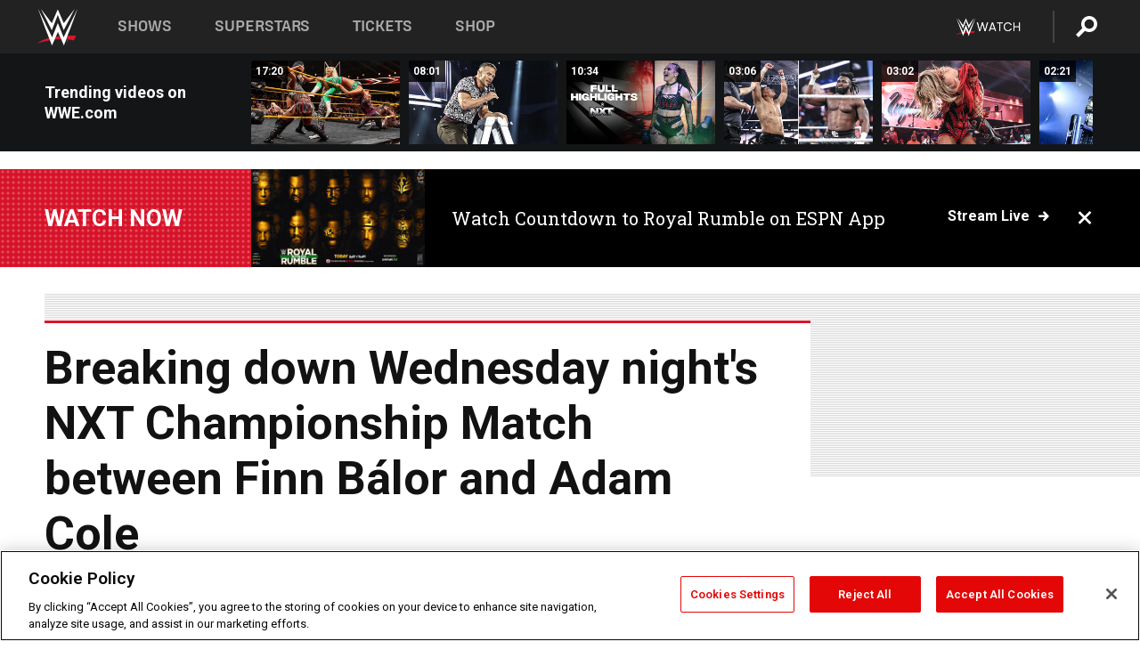

--- FILE ---
content_type: text/html; charset=UTF-8
request_url: https://www.wwe.com/shows/wwenxt/article/breaking-down-nxt-title-match-finn-balor-vs-adam-cole
body_size: 22519
content:
<!DOCTYPE html>
<html lang="en" dir="ltr" prefix="og: https://ogp.me/ns#">
  <head>
    <meta charset="utf-8" />
<link rel="icon" href="/favicon.ico" type="image/x-icon" />
<meta name="description" content="Finn Bálor and Adam Cole are arguably the two greatest NXT Champions ever. Which man has the advantage Wednesday night?" />
<link rel="shortlink" href="https://www.wwe.com/shows/wwenxt/article/breaking-down-nxt-title-match-finn-balor-vs-adam-cole" />
<link rel="canonical" href="https://www.wwe.com/shows/wwenxt/article/breaking-down-nxt-title-match-finn-balor-vs-adam-cole" />
<link rel="image_src" href="https://www.wwe.com/f/styles/wwe_large/public/2021/03/20210303_NXT_BalorColePostShow_E--edee134874a0c7f2f2fea306fceab74c.jpg" />
<meta property="og:site_name" content="WWE" />
<meta property="og:type" content="article" />
<meta property="og:url" content="https://www.wwe.com/shows/wwenxt/article/breaking-down-nxt-title-match-finn-balor-vs-adam-cole" />
<meta property="og:title" content="Breaking down Wednesday night&#039;s NXT Championship Match between Finn Bálor and Adam Cole" />
<meta property="og:description" content="Finn Bálor and Adam Cole are arguably the two greatest NXT Champions ever. Which man has the advantage Wednesday night?" />
<meta property="og:image" content="https://www.wwe.com/f/styles/og_image/public/2021/03/20210303_NXT_BalorColePostShow_E--edee134874a0c7f2f2fea306fceab74c.jpg" />
<meta property="fb:app_id" content="295666513781415" />
<meta name="twitter:card" content="summary_large_image" />
<meta name="twitter:description" content="Finn Bálor and Adam Cole are arguably the two greatest NXT Champions ever. Which man has the advantage Wednesday night?" />
<meta name="twitter:site" content="@wwe" />
<meta name="twitter:title" content="Breaking down Wednesday night&#039;s NXT Championship Match between Finn Bálor and Adam Cole" />
<meta name="twitter:image" content="https://www.wwe.com/f/styles/wwe_large/public/2021/03/20210303_NXT_BalorColePostShow_E--edee134874a0c7f2f2fea306fceab74c.jpg" />
<meta name="twitter:app:name:iphone" content="WWE" />
<meta name="twitter:app:id:iphone" content="551798799" />
<meta name="twitter:app:name:ipad" content="WWE" />
<meta name="twitter:app:id:ipad" content="551798799" />
<meta name="twitter:app:name:googleplay" content="WWE" />
<meta name="twitter:app:id:googleplay" content="com.wwe.universe" />
<meta name="apple-itunes-app" content="app-id=551798799, affiliate-data=KCBikRHks4I, app-argument=https://www.wwe.com" />
<meta name="Generator" content="Drupal 10 (https://www.drupal.org)" />
<meta name="MobileOptimized" content="width" />
<meta name="HandheldFriendly" content="true" />
<meta name="viewport" content="width=device-width, initial-scale=1, shrink-to-fit=no" />
<script> var googletag = googletag || {};
    googletag.cmd = googletag.cmd || []; </script>
<!-- Google Tag Manager -->
<script>
var ga_dev_acctlist = "qa-www,qa-wwe,integration-,stage,cube,ion,proxy,codeandtheory,jenkins,tyr,kyte,cloud,compute,net,ec2,qa-www-aws";
var ga_devid = "GTM-KMHBSF";
var ga_liveid = "GTM-N7776B";

var wweGTMID = ga_liveid;
var data = ga_dev_acctlist.split(',');
var i = 0;
var l = data.length;
for (; i < l; i++) {
  if (location.hostname.indexOf(data[i]) > -1) {
    wweGTMID = ga_devid;
    break;
  }
}
var wwe_ga_dataLayer = [];
</script>
  <script>
    var Drupal = Drupal || { 'settings': {}, 'behaviors': {}, 'locale': {} };
    if (typeof(Drupal.behaviors.wweAnalytics) != 'undefined') {
      wwe_ga_dataLayer = Drupal.behaviors.wweAnalytics.setBaseData(wwe_ga_dataLayer);
    }
  </script>
  <script>(function(w,d,s,l,i){w[l]=w[l]||[];w[l].push({'gtm.start':new Date().getTime(),event:'gtm.js'});var f=d.getElementsByTagName(s)[0],j=d.createElement(s),dl=l!='dataLayer'?'&l='+l:'';j.async=true;j.src='https://www.googletagmanager.com/gtm.js?id='+i+dl;f.parentNode.insertBefore(j,f);})(window,document,'script','wwe_ga_dataLayer',wweGTMID);</script>
<!-- End Google Tag Manager -->
<noscript><!-- Google Tag Manager (noscript) -->
<iframe src="//www.googletagmanager.com/ns.html?id=GTM-N7776B" height="0" width="0" style="display:none;visibility:hidden"></iframe>
  <!-- End Google Tag Manager (noscript) --></noscript>
<div id="teconsent-holder"><div id='teconsent'></div>
</div>
<script src="https://cdn.cookielaw.org/scripttemplates/otSDKStub.js"  type="text/javascript" charset="UTF-8" data-domain-script="018eed9f-9812-7750-999b-302e8f68d077" data-dLayer-name="wwe_ga_dataLayer" ></script>
<script type="text/javascript">
function OptanonWrapper() { }
</script>
<script type="text/javascript">
document.addEventListener("DOMContentLoaded", function () {
    window.easternDay = new Intl.DateTimeFormat("en-US", {
        timeZone: "America/New_York",
        weekday: "long"
    }).format(new Date());

    window.easternHour = parseInt(new Intl.DateTimeFormat("en-US", {
        timeZone: "America/New_York",
        hour: "numeric",
        hour12: false
    }).format(new Date()));

    window.showaepopup = window.easternHour >= 0 && window.easternHour < 20;

    if (window.location.href.indexOf("ismobile=true") > 0 || localStorage.getItem('isMobile') == 'true') {
        localStorage.setItem('isMobile', true);
        jQuery("li.hamburger").hide();
        jQuery("li.pull-right").hide();
        jQuery("div.pane-distributed-footer").hide();
        jQuery("#mini-panel-header_navigation").css({ "display": "none" });
        jQuery('.wwe-highlights-videos--wrapper').css({ "display": "none" });
        jQuery('.events-header--video').css({ "display": "none" });
        jQuery('.events-header--content').css({ "padding-top": "30px" });
        jQuery("body").attr('style', 'padding-top: 0px !important');
    }
});
</script>
<script>
const hideButtons = () =>
  document.querySelectorAll('.account-button').forEach(el => el.style.display = 'none');

new MutationObserver(hideButtons).observe(document.documentElement, { childList: true, subtree: true });
document.addEventListener('DOMContentLoaded', hideButtons);
</script>
<style type="text/css">
@media screen AND ( max-width:800px )  { .wwe-page-header--title { font-size: 5.5vw !important; } }
span[class^="wwe-shows-hub--show-network__netflix"] {  width:4em; top: 6px; left: 8px; }
</style>
<script>
(function () {

  var ALLOWED_DOMAINS = ['www.wwe.com'];

  function isAllowedHost(host) {
    host = String(host || '').toLowerCase();
    for (var i = 0; i < ALLOWED_DOMAINS.length; i++) {
      var d = String(ALLOWED_DOMAINS[i] || '').toLowerCase();
      if (!d) continue;
      if (host === d) return true;
      if (host.length > d.length && host.slice(-d.length - 1) === '.' + d) return true;
    }
    return false;
  }

  if (!isAllowedHost(window.location.hostname)) {
    return; 
  }

  function normalizeText(s) {

    return String(s || '')
      .replace(/\u00a0/g, ' ')
      .replace(/\s+/g, ' ')
      .replace(/^\s+|\s+$/g, '')
      .toUpperCase();
  }

  function adjustVendorLinks() {
    var anchors = document.querySelectorAll('a[href]');
    for (var i = 0; i < anchors.length; i++) {
      var a = anchors[i];
      var txt = normalizeText(a.textContent || a.innerText);

      if (txt === 'SIGN UP FOR PEACOCK') {
        if (a.parentNode) a.parentNode.removeChild(a);
        continue;
      }

      var raw = (a.getAttribute('href') || '').toLowerCase();
      var abs = (a.href || '').toLowerCase();
      if (raw.indexOf('peacocktv.com') !== -1 || abs.indexOf('peacocktv.com') !== -1) {
        var textNode = document.createTextNode(a.textContent || a.innerText || '');
        if (a.parentNode) a.parentNode.replaceChild(textNode, a);
      }
    }
  }

  if (document.readyState === 'loading') {
    document.addEventListener('DOMContentLoaded', adjustVendorLinks);
  } else {
    adjustVendorLinks();
  }
})();
</script>
<script type="text/javascript">
window.addEventListener('scroll', function() {
    document.querySelectorAll('.wwe-breaker--wrapper:not(.pageview-process)').forEach(div => {
        rect = div.getBoundingClientRect();
        windowHeight = window.innerHeight;
        if (rect.top <= (windowHeight / 2)-100 && rect.bottom >= (windowHeight / 2)-100) {
          div.classList.add('pageview-process');
          Drupal.behaviors.wweAnalytics.trackVirtualPageView(location.pathname, document.title);
        }
        
    });
});
</script>
<meta http-equiv="x-ua-compatible" content="ie=edge" />
<script src="https://player.wwe.com/release/v1.7.5/Player.js" type="text/javascript"></script>
<script src="https://imasdk.googleapis.com/js/sdkloader/ima3.js" type="text/javascript"></script>
<script src="https://imasdk.googleapis.com/js/sdkloader/ima3_dai.js" type="text/javascript"></script>
<script>window.a2a_config=window.a2a_config||{};a2a_config.callbacks=[];a2a_config.overlays=[];a2a_config.templates={};var a2a_config = a2a_config || {};
a2a_config.onclick = false;
a2a_config.icon_color = "#000";
a2a_config.exclude_services = [
      'amazon_wish_list', 'aol_mail', 'balatarin', 'bibsonomy', 'blogger', 'blogmarks', 'bluesky', 'bookmarks_fr', 'box_net', 'buffer', 'copy_link', 'diary_ru', 'diaspora', 'digg', 'diigo', 'douban', 'draugiem', 'evernote', 'facebook', 'fark', 'flipboard', 'folkd', 'gmail', 'google_classroom', 'google_translate', 'hacker_news', 'hatena', 'houzz', 'instapaper', 'kakao', 'known', 'line', 'linkedin', 'livejournal', 'mail_ru', 'mastodon', 'mendeley', 'meneame', 'message', 'messenger', 'mewe', 'micro_blog', 'mix', 'mixi', 'myspace', 'odnoklassniki', 'outlook_com', 'papaly', 'pinboard', 'pinterest', 'plurk', 'pocket', 'print', 'printfriendly', 'pusha', 'push_to_kindle', 'qzone', 'raindrop_io', 'reddit', 'rediff_mypage', 'refind', 'sina_weibo', 'sitejot', 'skype', 'slashdot', 'snapchat', 'stocktwits', 'svejo', 'symbaloo_bookmarks', 'teams', 'telegram', 'threema', 'trello', 'tumblr', 'twiddla', 'twitter', 'typepad', 'viber', 'vk', 'wechat', 'whatsapp', 'wordpress', 'wykop', 'xing', 'yahoo_mail', 'yummly', 'facebook_messenger', 'google_plus', 'float', 'google_gmail' ,'typepad_post','rediff','kindle_it','microsoft_teams','sms','x'];

a2a_config.prioritize = ["threads", "email"];
a2a_config.native_mobile_share = false;

// Set the Threads share endpoint to use the Web Intent URL
a2a_config.templates.threads = {
  // Use the standard Threads Web Intent URL
  url: 'https://www.threads.net/intent/post?url=${link}',
  // Optional: Remove any custom deep-link configuration if it exists
  // deep_link: null
};

// Disable post-share "Thanks for sharing" modal
a2a_config.thanks = {
    postShare: false,
};</script>
<style>.a2apage_wide.a2a_wide .a2a_more {
      display: none;
    }
#a2apage_dropdown #a2apage_mini_services a.a2a_i::after {
      content: none;
    }
#a2apage_dropdown #a2apage_mini_services a.a2a_i, i.a2a_i {
border : none !important;
line-height: 2;
}
#a2apage_dropdown {
      background-color: #000 !important;
}
#a2apage_dropdown #a2apage_mini_services .a2a_i {
      display: inline-block;
      width: 32px  !important;
      height: 32px  !important;
      overflow: hidden  !important;
    }
#a2apage_dropdown #a2apage_mini_services .a2a_i span {
      display: block;
      width: 100%  !important;
      height: 100%  !important;
    }
#a2apage_dropdown #a2apage_mini_services .a2a_i svg {
      width: 100%  !important;
      height: 100%  !important;
    }
 #a2apage_dropdown #a2apage_mini_services .a2a_i span::after {
      display: none !important;
    }

    .a2a_button_pinterest,
    .a2a_button_twitter,
    .a2a_button_tumblr {
      background-color: gray !important;
      color: gray !important;
      filter: grayscale(100%) !important;
      width: 32px;
      height: 32px;
    }
    .a2a_button_facebook::before,
    .a2a_button_pinterest::before,
    .a2a_button_twitter::before,
    .a2a_button_tumblr::before {
      content: "" !important;
    }
.a2a_floating_style {
    background-color: #f0f0f0; /* Example background color */
    border: 1px solid #ddd; /* Optional border styling */
}

.a2a_floating_style .a2a_button {
    background-color: #ff6347; /* Example button color */
    color: white; /* Text color for the buttons */
}

.a2a_floating_style .a2a_button:hover {
    background-color: #ff4500; /* Hover effect color */
}

//* Main social buttons */
.a2a_button_facebook, .a2a_button_x {
  display: inline-block;
  margin-right: 0px;
  background-size: contain;
  width: 34px;
  height: 24px;
}

/* Custom tooltip container */
.custom-tooltip {
  position: relative;
  display: inline-block;
  padding-left:10px;
}

/* Tooltip text (hidden by default) */
.tooltiptext {
  display: none;
  position: absolute;
  background-color: #fff;
  border: 1px solid #ccc;
  box-shadow: 0 0 10px rgba(0,0,0,0.1);
  margin-top: 10px;
  padding: 10px;
  list-style: none;
  z-index: 1000;
}

/* Tooltip items */
.tooltiptext li {
  margin-bottom: 5px;
}

.tooltiptext li:last-child {
  margin-bottom: 0;
}

/* Toggle button */
.icon-svg.social-menu-toggle {
  cursor: pointer;
  display: inline-block;
  vertical-align: middle;
}

.icon-svg.social-menu-toggle svg {
  fill: #000;
  width: 24px;
  height: 24px;
}

/* Adjustments to tooltip appearance */
.tooltiptext a {
  display: inline-block;
  width: 24px;
  height: 24px;
  background-size: contain;
  background-repeat: no-repeat;
}</style>

    <title>Breaking down Wednesday night&#039;s NXT Championship Match between Finn Bálor and Adam Cole | WWE</title>
    <link rel="stylesheet" media="all" href="/f/css/css_wxeGpWuDb8bX2oQy9UV36JWkiUnPN5a2AaThIGXRpFI.css?delta=0&amp;language=en&amp;theme=wwe_theme&amp;include=[base64]" />
<link rel="stylesheet" media="all" href="https://player.wwe.com/release/v1.7.5/Player.css" />
<link rel="stylesheet" media="all" href="/f/css/css_599zXgbu_K3FoqEGD0DxLSKri6E3UJs5HqVZ6o-2OO0.css?delta=2&amp;language=en&amp;theme=wwe_theme&amp;include=[base64]" />
<link rel="stylesheet" media="all" href="/f/css/css_nvIALpMWF-PJcuXDg5rq2-RSFa3LFRnR0A4YYoLht4A.css?delta=3&amp;language=en&amp;theme=wwe_theme&amp;include=[base64]" />
<link rel="stylesheet" media="all" href="//use.fontawesome.com/releases/v5.13.0/css/all.css" />
<link rel="stylesheet" media="all" href="/f/css/css_zFo3DGVRIjXdSBAN4A9bO4tNmYeHfZGBP1ToN1lObOs.css?delta=5&amp;language=en&amp;theme=wwe_theme&amp;include=[base64]" />

    
  </head>
  <body class="exclude-node-title layout-no-sidebars page-node-40086561 path-node node--type-article">
    <a href="#main-content" class="visually-hidden-focusable" aria-label="main-content">
      Skip to main content
    </a>
    
      <div class="dialog-off-canvas-main-canvas" data-off-canvas-main-canvas>
            
  <div id="page-wrapper">
    <div id="page">
          <header id="header" class="header" role="banner" aria-label="Site header">
                                        <nav class="navbar navbar-dark bg-primary navbar-expand-lg" id="navbar-main" aria-label="main-navigation">
                                      <a href="/" title="Home" rel="home" class="navbar-brand">
              <img src="/themes/custom/wwe_theme/logo.svg" alt="Home" class="img-fluid d-inline-block align-top" />
            
    </a>
    

                                  <button class="navbar-toggler collapsed" type="button" data-bs-toggle="collapse" data-bs-target="#CollapsingNavbar" aria-controls="CollapsingNavbar" aria-expanded="false" aria-label="Toggle navigation"><span class="navbar-toggler-icon"></span></button>
                  <div class="collapse navbar-collapse justify-content-end" id="CollapsingNavbar">
                                          <nav role="navigation" aria-labelledby="block-wwe-theme-main-menu-menu" id="block-wwe-theme-main-menu" class="block block-menu navigation menu--main">
            
  <h2 class="visually-hidden" id="block-wwe-theme-main-menu-menu">Main navigation</h2>
  

        
              <ul class="clearfix nav navbar-nav" data-component-id="bootstrap_barrio:menu_main">
                    <li class="nav-item">
                          <a href="/shows" class="nav-link nav-link--shows" data-drupal-link-system-path="node/50000001">Shows</a>
              </li>
                <li class="nav-item">
                          <a href="/superstars" class="nav-link nav-link--superstars" data-drupal-link-system-path="node/50000002">Superstars</a>
              </li>
                <li class="nav-item">
                          <a href="/events" class="nav-link nav-link--events" data-drupal-link-system-path="node/50000003">Tickets</a>
              </li>
                <li class="nav-item">
                          <a href="https://shop.wwe.com/en/?_s=bm-HP-WWEcom-Shop-Main_Nav-2022" class="nav-link nav-link-https--shopwwecom-en--sbm-hp-wwecom-shop-main-nav-2022">Shop</a>
              </li>
        </ul>
  



  </nav>
<div id="block-wwe-theme-mainmenuaccountblock" class="block block-wwe-global-panes block-main-menu-account-block">
  
    
      <div class="content">
          <nav class="wwe-header-navigation">
        <div class="desktop-menu">
            <div class="pull-right wwe-geo-group">
                                                                        <div class="network-promo-component network-promo-button element-invisible wwe-geo-element" data-countries="ao,at,be,bj,bw,bf,bi,cv,kh,cm,cf,km,cg,ci,cd,gq,er,sz,et,fr,gf,pf,tf,ga,gm,de,gh,gn,gw,va,it,jp,ke,kr,ls,lr,li,lu,mg,mw,ml,mu,yt,mz,na,nc,ne,ng,ph,re,rw,sh,mf,pm,sm,st,sn,sc,sl,za,ch,tz,tg,ug,wf,zm,zw" data-include="in" data-color="#D0021B" tabindex="0">
                        <img src="/f/styles/scaleto240with/public/all/2022/09/nav-Network-WWENetwork%402x--27641c123206feea4d9cfe8b2fa1406e.png" alt="Watch on WWE Network" title="Watch on WWE Network" class="network-logo">
                        <div class="network-promo">
                                        <p>Watch every Premium Live Event and get unlimited access to WWE&#039;s premium content - available to you anywhere, anytime, on any device.</p>
                        <a class="wwe-button button-default" href="https://www.wwe.com/wwenetwork?utm_source=wwecom&amp;utm_medium=nav&amp;utm_campaign=evergreen" target="_blank">Go to WWE Network</a>
            </div>
        </div>
    
                                                        <div class="network-promo-component network-promo-button element-invisible wwe-geo-element" data-countries="zz" data-include="ex" data-color="" tabindex="0">
                        <img src="/f/styles/scaleto240with/public/all/2025/01/netflixWWE_192x48--ab18e68e7aa037bceceac17f0fbe4bcd.png" alt="" title="" class="network-logo">
                        <div class="network-promo">
                                        <p>Watch every Premium Live Event and enjoy some of your favorite WWE content on Netflix</p>
                        <a class="wwe-button button-default" href="https://www.netflix.com/title/81788927" target="_blank">Go to Netflix</a>
            </div>
        </div>
    
                                                        <div class="network-promo-component network-promo-button element-invisible wwe-geo-element" data-countries="zz" data-include="in" data-color="#c48942 " tabindex="0">
                        <img src="/f/styles/scaleto240with/public/all/2023/01/nav-network-WatchOnSonyLiv-CTA-183x48--760f6aa68e476bb3003fc045c38705a0.png" alt="Watch on Sony LIV " title="Watch on Sony LIV " class="network-logo">
                        <div class="network-promo">
                                        <p>Visit Sony LIV to sign in or sign up and enjoy WWE&#039;s premium content. </p>
                        <a class="wwe-button button-default" href="https://www.sonyliv.com/signin?utm_source=wwe&amp;utm_medium=referral&amp;utm_campaign=wwe_acq&amp;utm_term=go_to_sonyliv" target="_blank">Go to Sony LIV </a>
            </div>
        </div>
    
                                                        <div class="network-promo-component network-promo-button element-invisible wwe-geo-element" data-countries="zzz" data-include="in" data-color="#0181C4" tabindex="0">
                        <img src="/f/styles/scaleto240with/public/all/2023/01/nav-Network-Flow-CTA--f8b50f2dde73e4e7e185be36eeb510e5.png" alt="Flow" title="Flow" class="network-logo">
                        <div class="network-promo">
                                        <p>Watch WrestleMania and other WWE Premium Live Events on Flow.</p>
                        <a class="wwe-button button-default" href="https://www.flowsports.co" target="_blank">Go to Flow</a>
            </div>
        </div>
    
                                                        <div class="network-promo-component network-promo-button element-invisible wwe-geo-element" data-countries="us,as,gu,mp,pr,vi,um" data-include="in" data-color="red" tabindex="0">
                        <img src="/f/styles/scaleto240with/public/2025/09/watch-wwe-flat-horizontal-white-220x46.png" alt="How to Watch" title="How to Watch" class="network-logo">
                        <div class="network-promo">
                                        <p>Learn how to access and stream WWE content online, including every WWE Premium Live Event, your favorite shows, historical and recent, and even watch Raw live. </p>
                        <a class="wwe-button button-default" href="https://wwenetwork.com" target="_blank">Learn More</a>
            </div>
        </div>
    
                                                    <div class="vertical-break"></div>
                <div class="account-button"></div>
                <span class="search">
                    <a href="/search">
                        <img class="icon" title="Search icon" alt="If you hit on this search icon then you will be redirected to https://watch.wwe.com/search" src="/modules/custom/wwe_global_panes/assets/img/search-thicc.svg">
                    </a>
                </span>
            </div>
        </div>

                    <ul class='mobile-menu wwe-geo-group'>
                                                <li class="element-invisible wwe-geo-element network-promo-component" data-countries="ao,at,be,bj,bw,bf,bi,cv,kh,cm,cf,km,cg,ci,cd,gq,er,sz,et,fr,gf,pf,tf,ga,gm,de,gh,gn,gw,va,it,jp,ke,kr,ls,lr,li,lu,mg,mw,ml,mu,yt,mz,na,nc,ne,ng,ph,re,rw,sh,mf,pm,sm,st,sn,sc,sl,za,ch,tz,tg,ug,wf,zm,zw" data-include="in" data-color="#D0021B">
            <div class="mobile-network-promo">
                <div class="mobile-network-promo_image">
                                            <img src="/f/styles/scaleto240with/public/all/2022/09/nav-Network-WWENetwork%402x--27641c123206feea4d9cfe8b2fa1406e.png" height="24" alt="Watch on WWE Network" title="Watch on WWE Network">
                                                        </div>
                                    <div class="mobile-network-promo_text">Watch every Premium Live Event and get unlimited access to WWE&#039;s premium content - available to you anywhere, anytime, on any device.</div>
                                <a class="wwe-button button-promo button-default" href="https://www.wwe.com/wwenetwork?utm_source=wwecom&amp;utm_medium=nav&amp;utm_campaign=evergreen" target="_blank">Go to WWE Network</a>
            </div>
        </li>
    
                                                <li class="element-invisible wwe-geo-element network-promo-component" data-countries="zz" data-include="ex" data-color="">
            <div class="mobile-network-promo">
                <div class="mobile-network-promo_image">
                                            <img src="/f/styles/scaleto240with/public/all/2025/01/netflixWWE_192x48--ab18e68e7aa037bceceac17f0fbe4bcd.png" height="24" alt="" title="">
                                                        </div>
                                    <div class="mobile-network-promo_text">Watch every Premium Live Event and enjoy some of your favorite WWE content on Netflix</div>
                                <a class="wwe-button button-promo button-default" href="https://www.netflix.com/title/81788927" target="_blank">Go to Netflix</a>
            </div>
        </li>
    
                                                <li class="element-invisible wwe-geo-element network-promo-component" data-countries="zz" data-include="in" data-color="#c48942 ">
            <div class="mobile-network-promo">
                <div class="mobile-network-promo_image">
                                            <img src="/f/styles/scaleto240with/public/all/2023/01/nav-network-WatchOnSonyLiv-CTA-183x48--760f6aa68e476bb3003fc045c38705a0.png" height="24" alt="Watch on Sony LIV " title="Watch on Sony LIV ">
                                                        </div>
                                    <div class="mobile-network-promo_text">Visit Sony LIV to sign in or sign up and enjoy WWE&#039;s premium content. </div>
                                <a class="wwe-button button-promo button-default" href="https://www.sonyliv.com/signin?utm_source=wwe&amp;utm_medium=referral&amp;utm_campaign=wwe_acq&amp;utm_term=go_to_sonyliv" target="_blank">Go to Sony LIV </a>
            </div>
        </li>
    
                                                <li class="element-invisible wwe-geo-element network-promo-component" data-countries="zzz" data-include="in" data-color="#0181C4">
            <div class="mobile-network-promo">
                <div class="mobile-network-promo_image">
                                            <img src="/f/styles/scaleto240with/public/all/2023/01/nav-Network-Flow-CTA--f8b50f2dde73e4e7e185be36eeb510e5.png" height="24" alt="Flow" title="Flow">
                                                        </div>
                                    <div class="mobile-network-promo_text">Watch WrestleMania and other WWE Premium Live Events on Flow.</div>
                                <a class="wwe-button button-promo button-default" href="https://www.flowsports.co" target="_blank">Go to Flow</a>
            </div>
        </li>
    
                                                <li class="element-invisible wwe-geo-element network-promo-component" data-countries="us,as,gu,mp,pr,vi,um" data-include="in" data-color="red">
            <div class="mobile-network-promo">
                <div class="mobile-network-promo_image">
                                            <img src="/f/styles/scaleto240with/public/2025/09/watch-wwe-flat-horizontal-white-220x46.png" height="24" alt="How to Watch" title="How to Watch">
                                                        </div>
                                    <div class="mobile-network-promo_text">Learn how to access and stream WWE content online, including every WWE Premium Live Event, your favorite shows, historical and recent, and even watch Raw live. </div>
                                <a class="wwe-button button-promo button-default" href="https://wwenetwork.com" target="_blank">Learn More</a>
            </div>
        </li>
    
                            </ul>
            <div class="mobile-menu-underlay"></div>
            </nav>
    </div>
  </div>


                                                          </div>
                                                          </nav>
                        </header>
                  <div class="highlighted">
          <aside class="container-fluid section clearfix" role="complementary">
              <div data-drupal-messages-fallback class="hidden"></div>


          </aside>
        </div>
                  <div id="main-wrapper" class="layout-main-wrapper clearfix">
                  <div id="main" class="container-fluid">
            
            <div class="row row-offcanvas row-offcanvas-left clearfix">
                                  <main class="main-content col" id="content" role="main" >
                  <section class="section">
                                    <a href="#main-content" id="main-content" aria-label="main-content" tabindex="-1"></a>
                      <div id="block-wwe-theme-content" class="block block-system block-system-main-block">
  
    
      <div class="content">
      

<article class="node node--type-article node--view-mode-full clearfix">
  <header>
    
        
      </header>
  <div class="node__content clearfix">
      <div class="layout layout--onecol">
    <div  class="layout__region layout__region--content">
      
<div class="block-inline-blockvideo-playlist-carousel-title-content-wrapper">

<div class="block block-layout-builder block-inline-blockvideo-playlist-carousel wwe-highlights-videos--header">
  
    <h2 class="wwe-hightlight-videos--title"></h2>
  
      <div class="content">
      <div class="wwe-highlights-videos--wrapper wwe-header--explorer js-hide" data-vr-zone="Highlight Videos" data-context="40086561">
  <div class="wwe-hightlight-videos--inner">
  
  <div class="wwe-highlight-videos--videos-wrapper">
    <div class="wwe-hightlight-videos--carousel"></div>
  </div>
  </div>
</div>
    </div>
    </div>
  
</div>

    </div>
  </div>
  <div class="layout layout--onecol">
    <div  class="layout__region layout__region--content">
      <div class="views-element-container block block-views block-views-blockbreaking-news-breaking-news">
  
    
      <div class="content">
      <div><div class="breaking-news jh-hide d-none view view-breaking-news view-id-breaking_news view-display-id-breaking_news js-view-dom-id-08c17ba7d4dd8914042fe860969a9d73c63372a1056663c41012d6f7b86bbb17">
  
    
      
      <div class="view-content row">
      
    <div>
    <div>
                      <div class="views-row"><div class="views-field views-field-field-breaking-prefix-text"><div class="field-content"><a href="https://www.wwe.com/livestream">WATCH NOW</a></div></div><div class="views-field views-field-field-thumbnail-image"><div class="field-content"><a href="https://www.wwe.com/livestream">  <img loading="lazy" src="/f/styles/medium/public/2026/01/20260127_RR26_Mens_16x9_Today.jpg" width="220" height="124" alt="WWE Photo" class="image-style-medium" />


</a></div></div><div class="views-field views-field-field-breaking-description"><div class="field-content"><a href="https://www.wwe.com/livestream">Watch Countdown to Royal Rumble on ESPN App</a></div></div><div class="views-field views-field-field-breaking-link"><div class="field-content"><a href="https://www.wwe.com/livestream">Stream Live</a>
<span class="close breaking-news-close"></span></div></div></div>
            </div>
    </div>
  

    </div>
  
          </div>
</div>

    </div>
  </div>
<div class="block block-wwe-ads block-ads-header">
  
    
      <div class="content">
      <div id="wwe-ad-header-98716341" class="wwe-ad-header" alt="Advertisement" role="dialog" aria-label="Advertisement"></div><div class="wwe-ad-interstitial" id="wwe-ad-interstitial-446959119"></div>
    </div>
  </div>

    </div>
  </div>
  <div class="layout layout--twocol-section layout--twocol-section--75-25">

          <div  class="layout__region layout__region--first">
        <div class="block block-wwe-ads block-ads-rail">
  
    
      <div class="content">
        <div class="l-hybrid-col-frame_rail-wrap hybrid-col-frame_rail-wrap">
      <div class="l-hybrid-col-frame_rail hybrid-col-frame_rail frame-rail-1">
      <div class="wwe-ad--rail wwe-ad--rail-1 rand-block" alt="Advertisement" role="dialog" aria-label="Advertisement"><div id="wwe-ad-rail-1779750459"></div></div></div></div>
    </div>
  </div>
<div class="block block-layout-builder block-field-blocknodearticletitle">
  
    
      <div class="content">
      <span class="field field--name-title field--type-string field--label-above">Breaking down Wednesday night&#039;s NXT Championship Match between Finn Bálor and Adam Cole</span>

    </div>
  </div>
<div class="block block-layout-builder block-field-blocknodearticlefield-primary-image">
  
    
      <div class="content">
      
            <div class="blazy blazy--field blazy--field-primary-image blazy--field-primary-image---custom field field--name-field-primary-image field--type-entity-reference field--label-hidden field__item" data-blazy="">    <div data-b-token="b-f6969cd7a29" class="media media--blazy media--bundle--fe-photo media--image media--responsive is-b-loading">  <picture>
                  <source srcset="/f/styles/wwe_16_9_m/public/2021/03/20210303_NXT_BalorColePostShow_E--edee134874a0c7f2f2fea306fceab74c.jpg 720w, /f/styles/wwe_16_9_l/public/2021/03/20210303_NXT_BalorColePostShow_E--edee134874a0c7f2f2fea306fceab74c.jpg 960w, /f/styles/wwe_16_9_xl/public/2021/03/20210303_NXT_BalorColePostShow_E--edee134874a0c7f2f2fea306fceab74c.jpg 1125w, /f/styles/wwe_16_9_xxl/public/2021/03/20210303_NXT_BalorColePostShow_E--edee134874a0c7f2f2fea306fceab74c.jpg 1600w, /f/styles/wwe_16_9_xl_r/public/2021/03/20210303_NXT_BalorColePostShow_E--edee134874a0c7f2f2fea306fceab74c.jpg 1920w" media="(min-width: 1025px)" type="image/jpeg" sizes="100vw" width="1600" height="900"/>
              <source srcset="/f/styles/wwe_16_9_l/public/2021/03/20210303_NXT_BalorColePostShow_E--edee134874a0c7f2f2fea306fceab74c.jpg 1x, /f/styles/wwe_16_9_l/public/2021/03/20210303_NXT_BalorColePostShow_E--edee134874a0c7f2f2fea306fceab74c.jpg 960w, /f/styles/wwe_16_9_xl/public/2021/03/20210303_NXT_BalorColePostShow_E--edee134874a0c7f2f2fea306fceab74c.jpg 1125w, /f/styles/wwe_16_9_xxl/public/2021/03/20210303_NXT_BalorColePostShow_E--edee134874a0c7f2f2fea306fceab74c.jpg 1600w" media="(min-width: 768px)" type="image/jpeg" sizes="100vw" width="960" height="540"/>
              <source srcset="/f/styles/wwe_16_9_s/public/2021/03/20210303_NXT_BalorColePostShow_E--edee134874a0c7f2f2fea306fceab74c.jpg 640w, /f/styles/wwe_16_9_m/public/2021/03/20210303_NXT_BalorColePostShow_E--edee134874a0c7f2f2fea306fceab74c.jpg 720w, /f/styles/wwe_16_9_xs/public/2021/03/20210303_NXT_BalorColePostShow_E--edee134874a0c7f2f2fea306fceab74c.jpg 768w, /f/styles/wwe_16_9_l/public/2021/03/20210303_NXT_BalorColePostShow_E--edee134874a0c7f2f2fea306fceab74c.jpg 960w, /f/styles/wwe_16_9_xl/public/2021/03/20210303_NXT_BalorColePostShow_E--edee134874a0c7f2f2fea306fceab74c.jpg 1125w, /f/styles/wwe_16_9_xxl/public/2021/03/20210303_NXT_BalorColePostShow_E--edee134874a0c7f2f2fea306fceab74c.jpg 1600w" media="(max-width: 767.98px)" type="image/jpeg" sizes="100vw" width="768" height="432"/>
              <img data-b-placeholder="data:image/svg+xml;charset=utf-8,%3Csvg%20xmlns%3D&#039;http%3A%2F%2Fwww.w3.org%2F2000%2Fsvg&#039;%20viewBox%3D&#039;0%200%201125%20633&#039;%2F%3E" alt="WWE Photo" decoding="async" class="media__element b-lazy" loading="lazy" data-src="/f/styles/wwe_16_9_xl/public/2021/03/20210303_NXT_BalorColePostShow_E--edee134874a0c7f2f2fea306fceab74c.jpg" width="1125" height="633" src="/f/styles/wwe_16_9_xl/public/2021/03/20210303_NXT_BalorColePostShow_E--edee134874a0c7f2f2fea306fceab74c.jpg" />

  </picture>
        </div>
  </div>
      
    </div>
  </div>
<div class="block block-addtoany block-addtoany-block">
  
    
      <div class="content">
      <span class="a2a_kit a2a_kit_size_20 addtoany_list" data-a2a-url="https://www.wwe.com/shows/wwenxt/article/breaking-down-nxt-title-match-finn-balor-vs-adam-cole" data-a2a-title="Breaking down Wednesday night&#039;s NXT Championship Match between Finn Bálor and Adam Cole"><a class="a2a_button_facebook" aria-label="Facebook"><svg fill="#FFFFFF" xmlns="http://www.w3.org/2000/svg"  viewBox="0 0 24 24" width="24px" height="24px"><path d="M17.525,9H14V7c0-1.032,0.084-1.682,1.563-1.682h1.868v-3.18C16.522,2.044,15.608,1.998,14.693,2 C11.98,2,10,3.657,10,6.699V9H7v4l3-0.001V22h4v-9.003l3.066-0.001L17.525,9z"/></svg></a><a class="a2a_button_x"  aria-label="X"><svg fill="#FFFFFF" xmlns="http://www.w3.org/2000/svg"  viewBox="0 0 50 50" width="24px" height="24px"><path d="M 6.9199219 6 L 21.136719 26.726562 L 6.2285156 44 L 9.40625 44 L 22.544922 28.777344 L 32.986328 44 L 43 44 L 28.123047 22.3125 L 42.203125 6 L 39.027344 6 L 26.716797 20.261719 L 16.933594 6 L 6.9199219 6 z"/></svg></a><a class="a2a_dd icon-svg social-menu-toggle" href="https://www.addtoany.com/share" data-tracking-label="social|toggle" aria-expanded="false" aria-controls="extra-icons"  aria-label="Toggle"><svg aria-labelledby="label-634" role="img" focusable="false" version="1.1" baseProfile="full" xmlns="http://www.w3.org/2000/svg" class="icon-svg--share" viewBox="0 0 63.3 64"><rect class="crs-bar" y="56.2" fill="#D7182A" width="63.3" height="7.8"></rect><rect class="uprgt-lft" y="30.5" fill="#7D7B80" width="7.4" height="26"></rect><rect class="uprgt-rgt" x="55.8" y="30.5" fill="#7D7B80" width="7.4" height="26"></rect><path class="arrow" fill="#7D7B80" d="M31.6,0L16,15.6h11.9v24.6c0,1.5,1.5,3.7,3.7,3.7s3.7-1.5,3.7-3.7V15.6h11.9L31.6,0z"></path><title id="label-634">More Share Options</title></svg></a><div class="mobile-social-toggle"><svg aria-labelledby="label-634" role="img" focusable="false" version="1.1" baseProfile="full" xmlns="http://www.w3.org/2000/svg" class="icon-svg--share" viewBox="0 0 63.3 64"><rect class="crs-bar" y="56.2" fill="#D7182A" width="63.3" height="7.8"></rect><rect class="uprgt-lft" y="30.5" fill="#7D7B80" width="7.4" height="26"></rect><rect class="uprgt-rgt" x="55.8" y="30.5" fill="#7D7B80" width="7.4" height="26"></rect><path class="arrow" fill="#7D7B80" d="M31.6,0L16,15.6h11.9v24.6c0,1.5,1.5,3.7,3.7,3.7s3.7-1.5,3.7-3.7V15.6h11.9L31.6,0z"></path><title id="label-634">More Share Options</title></svg></div><div class="mobile-social-overlay" style="display:none;"><div class="social-menu--head"><span>Share</span><button class="icon icon--replace icon-close js-track" data-tracking-label="social|mobile-close">close</button></div><a class="a2a_button_facebook mob-icon-fb"  aria-label="Facebook"><svg fill="#FFFFFF" xmlns="http://www.w3.org/2000/svg"  viewBox="0 0 24 24" width="24px" height="24px"><path d="M17.525,9H14V7c0-1.032,0.084-1.682,1.563-1.682h1.868v-3.18C16.522,2.044,15.608,1.998,14.693,2 C11.98,2,10,3.657,10,6.699V9H7v4l3-0.001V22h4v-9.003l3.066-0.001L17.525,9z"/></svg><span class="social-menu__channel">facebook</span></a><a class="a2a_button_x mob-icon-x"  aria-label="X"><svg fill="#FFFFFF" xmlns="http://www.w3.org/2000/svg"  viewBox="0 0 50 50" width="24px" height="24px"><path d="M 6.9199219 6 L 21.136719 26.726562 L 6.2285156 44 L 9.40625 44 L 22.544922 28.777344 L 32.986328 44 L 43 44 L 28.123047 22.3125 L 42.203125 6 L 39.027344 6 L 26.716797 20.261719 L 16.933594 6 L 6.9199219 6 z"/></svg><span class="social-menu__channel">x</span></a><a class="a2a_button_threads mob-icon-threads"  aria-label="Threads"><svg xmlns="http://www.w3.org/2000/svg" width="21px" height="21px" fill="currentColor" class="bi bi-threads" viewBox="0 0 16 16"><path d="M6.321 6.016c-.27-.18-1.166-.802-1.166-.802.756-1.081 1.753-1.502 3.132-1.502.975 0 1.803.327 2.394.948s.928 1.509 1.005 2.644q.492.207.905.484c1.109.745 1.719 1.86 1.719 3.137 0 2.716-2.226 5.075-6.256 5.075C4.594 16 1 13.987 1 7.994 1 2.034 4.482 0 8.044 0 9.69 0 13.55.243 15 5.036l-1.36.353C12.516 1.974 10.163 1.43 8.006 1.43c-3.565 0-5.582 2.171-5.582 6.79 0 4.143 2.254 6.343 5.63 6.343 2.777 0 4.847-1.443 4.847-3.556 0-1.438-1.208-2.127-1.27-2.127-.236 1.234-.868 3.31-3.644 3.31-1.618 0-3.013-1.118-3.013-2.582 0-2.09 1.984-2.847 3.55-2.847.586 0 1.294.04 1.663.114 0-.637-.54-1.728-1.9-1.728-1.25 0-1.566.405-1.967.868ZM8.716 8.19c-2.04 0-2.304.87-2.304 1.416 0 .878 1.043 1.168 1.6 1.168 1.02 0 2.067-.282 2.232-2.423a6.2 6.2 0 0 0-1.528-.161"/></svg><span class="social-menu__channel">threads</span></a><a class="a2a_button_email mob-icon-email"  aria-label="Email"><svg fill="#FFFFFF" xmlns="http://www.w3.org/2000/svg" viewBox="0 0 32 32"><path fill="#fff" d="M27 21.775v-9.9s-10.01 6.985-10.982 7.348C15.058 18.878 5 11.875 5 11.875v9.9c0 1.375.293 1.65 1.65 1.65h18.7c1.393 0 1.65-.242 1.65-1.65m-.017-11.841c0-1.002-.291-1.359-1.633-1.359H6.65c-1.38 0-1.65.429-1.65 1.43l.016.154s9.939 6.842 11 7.216C17.14 16.941 27 10.005 27 10.005z"></path></svg><span class="social-menu__channel">email</span></a></div></span>

    </div>
  </div>
<div class="block block-layout-builder block-field-blocknodearticlebody">
  
    
      <div class="content">
      
            <div class="clearfix text-formatted field field--name-body field--type-text-with-summary field--label-hidden field__item"><p>
	<a class="wwe-wysiwyg--link" href="/superstars/finn-balor">Finn Bálor</a> will finally get his hands on <a class="wwe-wysiwyg--link" href="/superstars/adam-cole">Adam Cole</a> after dangling the NXT Championship to do so. But as personal as their rivalry has become in recent weeks, with Cole repeatedly one-upping The Prince with blindsided attacks, Wednesday night’s showdown also represents a matchup of arguably the two greatest NXT Champions ever.</p><p>
	Who has the edge?</p><p>
	<strong>HISTORY-MAKERS</strong></p><p>
	No Superstars have made more history as NXT Champions than Bálor and Cole. Bálor became only the third two-time winner of the title when he knocked off Cole for the vacant prize in a thriller at NXT Super Tuesday II. That was a week after both men went the distance in a Fatal 4-Way WWE Iron Man Match alongside Johnny Gargano and Tommaso Ciampa that was ruled a draw after Bálor and Cole scored two falls each in the 60 minutes.</p><div data-embed-button="video_embed" data-entity-id="40080389" data-entity-label="an embedded video" data-entity-type="node" data-entity-uuid="8ec4a4ea-3407-4ba0-8493-8d3fc67ef9fc" data-view-mode="wysiwyg_embed" data-langcode="en" data-entity-embed-display="entity_reference:entity_reference_entity_view" data-entity-embed-display-settings="{&quot;view_mode&quot;:&quot;wysiwyg_embed&quot;}" class="embedded-entity wwe-wysiwyg-link"><div class="wwe-embed--item node node--video node--wysiwyg-embed node--video--wysiwyg-embed clearfix">
    <div class="content">
      
                  
          <a class="js-track js-video--btn show-contextual-video--type icon-video wwe-display-duration video-play-large js-video-inline--btn" data-nid="40080389" data-duration="02:56" data-video="{&quot;sponsors&quot;:&quot;&quot;,&quot;numSponsors&quot;:false,&quot;title&quot;:&quot;Trending videos on WWE.com&quot;,&quot;playlist&quot;:[{&quot;image&quot;:&quot;\/f\/styles\/wwe_16_9_s\/public\/2020\/09\/20200908_NXTSuperTues_Finn--9c618ad8297462d10f7b17abf4cf0105.jpg&quot;,&quot;image_uri&quot;:&quot;public:\/\/\/2020\/09\/20200908_NXTSuperTues_Finn--9c618ad8297462d10f7b17abf4cf0105.jpg&quot;,&quot;file&quot;:&quot;\/\/vod.wwe.com\/vod\/2020\/,1080,720,540,432,360,288,\/dchinxt581_02_ntwk.m3u8&quot;,&quot;fid&quot;:&quot;40503021&quot;,&quot;title&quot;:&quot;Finn B\u00e1lor vs. Adam Cole \u2013 NXT Championship Match: NXT Super Tuesday II, Sept. 8, 2020&quot;,&quot;nid&quot;:40080389,&quot;description&quot;:&quot;After a buzzer-beating tie in last week\u2019s 4-Way Iron Man Match, The Prince and The Panama City Playboy square off to decide a new NXT Champion. Catch WWE action on WWE Network, FOX, USA Network, Sony India and more.&quot;,&quot;vms_id&quot;:191585,&quot;wwe_network&quot;:false,&quot;link_url&quot;:null,&quot;ads_disabled&quot;:0,&quot;path&quot;:&quot;\/videos\/finn-b%C3%A1lor-vs-adam-cole-%E2%80%93-nxt-championship-match-nxt-super-tuesday-ii-sept-8-2020&quot;,&quot;abs_path&quot;:&quot;https:\/\/www.wwe.com\/videos\/finn-b%C3%A1lor-vs-adam-cole-%E2%80%93-nxt-championship-match-nxt-super-tuesday-ii-sept-8-2020&quot;,&quot;network_logged_in_cta&quot;:&quot;&quot;,&quot;show_name&quot;:&quot;WWE NXT&quot;,&quot;episode_name&quot;:&quot;&quot;,&quot;countries&quot;:[],&quot;country_logic&quot;:&quot;&quot;,&quot;tracks&quot;:[{&quot;label&quot;:&quot;en&quot;,&quot;file&quot;:&quot;https:\/\/cdn5.wwe.com\/wwe\/2020\/dchinxt581_02_ntwk\/dchinxt581_02_ntwk_cc_en.vtt&quot;,&quot;kind&quot;:&quot;captions&quot;}],&quot;playlist_offset&quot;:0,&quot;playlist_nid&quot;:0,&quot;backfilled&quot;:false,&quot;parent_playlist_nid&quot;:0,&quot;playlist_title&quot;:&quot;Trending videos on WWE.com&quot;,&quot;playlist_short_headline&quot;:&quot;Trending videos on WWE.com&quot;,&quot;video_offset&quot;:0,&quot;picture&quot;:&quot;  \u003Cimg srcset=\u0022\/f\/styles\/wwe_16_9_highlight_l\/public\/2020\/09\/20200908_NXTSuperTues_Finn--9c618ad8297462d10f7b17abf4cf0105.jpg 1x\u0022 width=\u0022167\u0022 height=\u002294\u0022 alt=\u0022WWE Photo\u0022 src=\u0022\/f\/styles\/wwe_16_9_highlight_l\/public\/2020\/09\/20200908_NXTSuperTues_Finn--9c618ad8297462d10f7b17abf4cf0105.jpg\u0022 title=\u0022WWE Photo\u0022 loading=\u0022lazy\u0022 \/\u003E\n &quot;}],&quot;takeover_bg&quot;:&quot;\/a\/i\/fpo\/premier-raw-bg.jpg&quot;}" data-tracking-label="contentTitle=Finn Bálor vs. Adam Cole – NXT Championship Match: NXT Super Tuesday II, Sept. 8, 2020|contentType=video|state=video|slot=1" data-slot="1" data-ct="video" href="/videos/finn-b%C3%A1lor-vs-adam-cole-%E2%80%93-nxt-championship-match-nxt-super-tuesday-ii-sept-8-2020" alt="Finn Bálor vs. Adam Cole – NXT Championship Match: NXT Super Tuesday II, Sept. 8, 2020" title="Finn Bálor vs. Adam Cole – NXT Championship Match: NXT Super Tuesday II, Sept. 8, 2020">
                <picture>
                  <source srcset="/f/styles/wwe_16_9_xs/public/2020/09/20200908_NXTSuperTues_Finn--9c618ad8297462d10f7b17abf4cf0105.jpg 1x, /f/styles/wwe_16_9_l/public/2020/09/20200908_NXTSuperTues_Finn--9c618ad8297462d10f7b17abf4cf0105.jpg 2x" media="(min-width: 1200px)" type="image/jpeg" width="768" height="432">
              <source srcset="/f/styles/wwe_16_9_csm/public/2020/09/20200908_NXTSuperTues_Finn--9c618ad8297462d10f7b17abf4cf0105.jpg 1x, /f/styles/wwe_16_9_l/public/2020/09/20200908_NXTSuperTues_Finn--9c618ad8297462d10f7b17abf4cf0105.jpg 2x" media="(min-width: 1025px)" type="image/jpeg" width="370" height="208">
              <source srcset="/f/styles/wwe_16_9_csm/public/2020/09/20200908_NXTSuperTues_Finn--9c618ad8297462d10f7b17abf4cf0105.jpg 1x, /f/styles/wwe_16_9_m/public/2020/09/20200908_NXTSuperTues_Finn--9c618ad8297462d10f7b17abf4cf0105.jpg 2x" media="(min-width: 768px)" type="image/jpeg" width="370" height="208">
              <source srcset="/f/styles/wwe_16_9_css/public/2020/09/20200908_NXTSuperTues_Finn--9c618ad8297462d10f7b17abf4cf0105.jpg 1x, /f/styles/wwe_16_9_xs/public/2020/09/20200908_NXTSuperTues_Finn--9c618ad8297462d10f7b17abf4cf0105.jpg 2x" media="(max-width: 767.98px)" type="image/jpeg" width="360" height="203">
              <img alt="WWE Photo" width="640" height="360" src="/f/styles/wwe_16_9_s/public/2020/09/20200908_NXTSuperTues_Finn--9c618ad8297462d10f7b17abf4cf0105.jpg" title="Finn Bálor vs. Adam Cole – NXT Championship Match: NXT Super Tuesday II, Sept. 8, 2020" loading="lazy">

  </picture>

          </a>
                      <div class="js-video-duration" aria-hidden="true">02:56</div>
                                <p class="wwe-embed--caption"> After a buzzer-beating tie in last week’s 4-Way Iron Man Match, The Prince and The Panama City Playboy square off to decide a new NXT Champion. Catch WWE action on WWE Network, FOX, USA Network, Sony India and more. </p>
                    </div>
</div>
</div>
<p>
	Bálor has dispatched staunch challengers like Kyle O’Reilly, Kevin Owens and Samoa Joe in NXT Championship Matches and most recently knocked off Pete Dunne at NXT TakeOver: Vengeance Day to improve to 9-3-1 in NXT Title bouts.&nbsp;</p><div data-embed-button="video_embed" data-entity-id="40085817" data-entity-label="an embedded video" data-entity-type="node" data-entity-uuid="31d0df0e-f6aa-4c67-8c9e-e0cbd843f76b" data-view-mode="wysiwyg_embed" data-langcode="en" data-entity-embed-display="entity_reference:entity_reference_entity_view" data-entity-embed-display-settings="{&quot;view_mode&quot;:&quot;wysiwyg_embed&quot;}" class="embedded-entity wwe-wysiwyg-link"><div class="wwe-embed--item node node--video node--wysiwyg-embed node--video--wysiwyg-embed clearfix">
    <div class="content">
      
                  
          <a class="js-track js-video--btn show-contextual-video--type icon-video wwe-display-duration video-play-large js-video-inline--btn" data-nid="40085817" data-duration="00:50" data-video="{&quot;sponsors&quot;:&quot;&quot;,&quot;numSponsors&quot;:false,&quot;title&quot;:&quot;Trending videos on WWE.com&quot;,&quot;playlist&quot;:[{&quot;image&quot;:&quot;\/f\/styles\/wwe_16_9_s\/public\/2021\/02\/20210214_NXTtakeover_Finn--0697d9e9a42d8b9402b2bce5a699a8ec.jpg&quot;,&quot;image_uri&quot;:&quot;public:\/\/\/2021\/02\/20210214_NXTtakeover_Finn--0697d9e9a42d8b9402b2bce5a699a8ec.jpg&quot;,&quot;file&quot;:&quot;\/\/vod.wwe.com\/vod\/2021\/,1080,720,540,432,360,288,\/dchinxt_to_ven2021_09_ntwk.m3u8&quot;,&quot;fid&quot;:&quot;40520637&quot;,&quot;title&quot;:&quot;Finn B\u00e1lor and Pete Dunne trade haymakers in title clash: NXT TakeOver: Vengeance Day (WWE Network Exclusive)&quot;,&quot;nid&quot;:40085817,&quot;description&quot;:&quot;The Prince and The Bruiserweight go toe-to-toe in a punishing NXT Championship Match. Catch WWE action on WWE Network, FOX, USA Network, Sony India and more.&quot;,&quot;vms_id&quot;:196037,&quot;wwe_network&quot;:true,&quot;link_url&quot;:null,&quot;ads_disabled&quot;:0,&quot;path&quot;:&quot;\/videos\/finn-balor-and-pete-dunne-trade-haymakers-in-title-clash-nxt-takeover-vengeance-day-wwe&quot;,&quot;abs_path&quot;:&quot;https:\/\/www.wwe.com\/videos\/finn-balor-and-pete-dunne-trade-haymakers-in-title-clash-nxt-takeover-vengeance-day-wwe&quot;,&quot;network_logged_in_cta&quot;:&quot;&quot;,&quot;show_name&quot;:&quot;WWE NXT&quot;,&quot;episode_name&quot;:&quot;&quot;,&quot;countries&quot;:[],&quot;country_logic&quot;:&quot;&quot;,&quot;tracks&quot;:[{&quot;label&quot;:&quot;en&quot;,&quot;file&quot;:&quot;https:\/\/cdn5.wwe.com\/wwe\/2021\/dchinxt_to_ven2021_09_ntwk\/dchinxt_to_ven2021_09_ntwk_cc_en.vtt&quot;,&quot;kind&quot;:&quot;captions&quot;}],&quot;playlist_offset&quot;:0,&quot;playlist_nid&quot;:0,&quot;backfilled&quot;:false,&quot;parent_playlist_nid&quot;:0,&quot;playlist_title&quot;:&quot;Trending videos on WWE.com&quot;,&quot;playlist_short_headline&quot;:&quot;Trending videos on WWE.com&quot;,&quot;video_offset&quot;:0,&quot;picture&quot;:&quot;  \u003Cimg srcset=\u0022\/f\/styles\/wwe_16_9_highlight_l\/public\/2021\/02\/20210214_NXTtakeover_Finn--0697d9e9a42d8b9402b2bce5a699a8ec.jpg 1x\u0022 width=\u0022167\u0022 height=\u002294\u0022 alt=\u0022WWE Photo\u0022 src=\u0022\/f\/styles\/wwe_16_9_highlight_l\/public\/2021\/02\/20210214_NXTtakeover_Finn--0697d9e9a42d8b9402b2bce5a699a8ec.jpg\u0022 title=\u0022WWE Photo\u0022 loading=\u0022lazy\u0022 \/\u003E\n &quot;}],&quot;takeover_bg&quot;:&quot;\/a\/i\/fpo\/premier-raw-bg.jpg&quot;}" data-tracking-label="contentTitle=Finn Bálor and Pete Dunne trade haymakers in title clash: NXT TakeOver: Vengeance Day (WWE Network Exclusive)|contentType=video|state=video|slot=1" data-slot="1" data-ct="video" href="/videos/finn-balor-and-pete-dunne-trade-haymakers-in-title-clash-nxt-takeover-vengeance-day-wwe" alt="Finn Bálor and Pete Dunne trade haymakers in title clash: NXT TakeOver: Vengeance Day (WWE Network Exclusive)" title="Finn Bálor and Pete Dunne trade haymakers in title clash: NXT TakeOver: Vengeance Day (WWE Network Exclusive)">
                <picture>
                  <source srcset="/f/styles/wwe_16_9_xs/public/2021/02/20210214_NXTtakeover_Finn--0697d9e9a42d8b9402b2bce5a699a8ec.jpg 1x, /f/styles/wwe_16_9_l/public/2021/02/20210214_NXTtakeover_Finn--0697d9e9a42d8b9402b2bce5a699a8ec.jpg 2x" media="(min-width: 1200px)" type="image/jpeg" width="768" height="432">
              <source srcset="/f/styles/wwe_16_9_csm/public/2021/02/20210214_NXTtakeover_Finn--0697d9e9a42d8b9402b2bce5a699a8ec.jpg 1x, /f/styles/wwe_16_9_l/public/2021/02/20210214_NXTtakeover_Finn--0697d9e9a42d8b9402b2bce5a699a8ec.jpg 2x" media="(min-width: 1025px)" type="image/jpeg" width="370" height="208">
              <source srcset="/f/styles/wwe_16_9_csm/public/2021/02/20210214_NXTtakeover_Finn--0697d9e9a42d8b9402b2bce5a699a8ec.jpg 1x, /f/styles/wwe_16_9_m/public/2021/02/20210214_NXTtakeover_Finn--0697d9e9a42d8b9402b2bce5a699a8ec.jpg 2x" media="(min-width: 768px)" type="image/jpeg" width="370" height="208">
              <source srcset="/f/styles/wwe_16_9_css/public/2021/02/20210214_NXTtakeover_Finn--0697d9e9a42d8b9402b2bce5a699a8ec.jpg 1x, /f/styles/wwe_16_9_xs/public/2021/02/20210214_NXTtakeover_Finn--0697d9e9a42d8b9402b2bce5a699a8ec.jpg 2x" media="(max-width: 767.98px)" type="image/jpeg" width="360" height="203">
              <img alt="WWE Photo" width="640" height="360" src="/f/styles/wwe_16_9_s/public/2021/02/20210214_NXTtakeover_Finn--0697d9e9a42d8b9402b2bce5a699a8ec.jpg" title="Finn Bálor and Pete Dunne trade haymakers in title clash: NXT TakeOver: Vengeance Day (WWE Network Exclusive)" loading="lazy">

  </picture>

          </a>
                      <div class="js-video-duration" aria-hidden="true">00:50</div>
                                <p class="wwe-embed--caption"> The Prince and The Bruiserweight go toe-to-toe in a punishing NXT Championship Match. Catch WWE action on WWE Network, FOX, USA Network, Sony India and more. </p>
                    </div>
</div>
</div>
<p>
	As impressive as Bálor’s record is, Cole has not only won the most NXT Title Matches in history, but he’s also fought in the most with a 13-5-1 record that includes one disqualification loss. And Cole is the longest-reigning NXT Champion ever with a reign that spanned 403 days.</p><p>
	<strong>PREVIOUS BATTLES</strong></p><p>
	Of course, both men are responsible for one of each other’s blemishes.</p><p>
	They’ve split their only previous two one-on-one meetings, with Cole knocking off Bálor on NXT TV in December 2019 shortly after The Prince returned to the black-and-gold brand. Meanwhile, Bálor bested Cole last September to capture the vacant title.</p><p>
	<strong>DISPUTED ERA</strong></p><p>
	If there’s one x-factor in Wednesday night’s collision, it may be The Undisputed ERA — or rather, lack thereof.</p><div data-embed-button="video_embed" data-entity-id="40086394" data-entity-label="an embedded video" data-entity-type="node" data-entity-uuid="4b4dbfca-1db8-4f27-93f5-98dcb1873a27" data-view-mode="wysiwyg_embed" data-langcode="en" data-entity-embed-display="entity_reference:entity_reference_entity_view" data-entity-embed-display-settings="{&quot;view_mode&quot;:&quot;wysiwyg_embed&quot;}" class="embedded-entity wwe-wysiwyg-link"><div class="wwe-embed--item node node--video node--wysiwyg-embed node--video--wysiwyg-embed clearfix">
    <div class="content">
      
                  
          <a class="js-track js-video--btn show-contextual-video--type icon-video wwe-display-duration video-play-large js-video-inline--btn" data-nid="40086394" data-duration="02:53" data-video="{&quot;sponsors&quot;:&quot;&quot;,&quot;numSponsors&quot;:false,&quot;title&quot;:&quot;Trending videos on WWE.com&quot;,&quot;playlist&quot;:[{&quot;image&quot;:&quot;\/f\/styles\/wwe_16_9_s\/public\/2021\/03\/20210303_NXT_RoddyFinnPromo--1b51c06e0c05f84c323d567f33ac1611.jpg&quot;,&quot;image_uri&quot;:&quot;public:\/\/\/2021\/03\/20210303_NXT_RoddyFinnPromo--1b51c06e0c05f84c323d567f33ac1611.jpg&quot;,&quot;file&quot;:&quot;\/\/vod.wwe.com\/vod\/2021\/,1080,720,540,432,360,288,\/dchinxt609_02_ntwk.m3u8&quot;,&quot;fid&quot;:&quot;40522283&quot;,&quot;title&quot;:&quot;Tempers flare between Finn B\u00e1lor and Roderick Strong: WWE NXT, March 3, 2021&quot;,&quot;nid&quot;:40086394,&quot;description&quot;:&quot;Roderick Strong wants a face-to-face meeting with Adam Cole, but instead he gets a visit from the NXT Champion. Watch WWE action on WWE Network, FOX, USA Network, Sony India and more.&quot;,&quot;vms_id&quot;:196502,&quot;wwe_network&quot;:false,&quot;link_url&quot;:null,&quot;ads_disabled&quot;:0,&quot;path&quot;:&quot;\/videos\/tempers-flare-between-finn-balor-and-roderick-strong-wwe-nxt-march-3-2021&quot;,&quot;abs_path&quot;:&quot;https:\/\/www.wwe.com\/videos\/tempers-flare-between-finn-balor-and-roderick-strong-wwe-nxt-march-3-2021&quot;,&quot;network_logged_in_cta&quot;:&quot;&quot;,&quot;show_name&quot;:&quot;WWE NXT&quot;,&quot;episode_name&quot;:&quot;&quot;,&quot;countries&quot;:[],&quot;country_logic&quot;:&quot;&quot;,&quot;tracks&quot;:[{&quot;label&quot;:&quot;en&quot;,&quot;file&quot;:&quot;https:\/\/cdn5.wwe.com\/wwe\/2021\/dchinxt609_02_ntwk\/dchinxt609_02_ntwk_cc_en.vtt&quot;,&quot;kind&quot;:&quot;captions&quot;}],&quot;playlist_offset&quot;:0,&quot;playlist_nid&quot;:0,&quot;backfilled&quot;:false,&quot;parent_playlist_nid&quot;:0,&quot;playlist_title&quot;:&quot;Trending videos on WWE.com&quot;,&quot;playlist_short_headline&quot;:&quot;Trending videos on WWE.com&quot;,&quot;video_offset&quot;:0,&quot;picture&quot;:&quot;  \u003Cimg srcset=\u0022\/f\/styles\/wwe_16_9_highlight_l\/public\/2021\/03\/20210303_NXT_RoddyFinnPromo--1b51c06e0c05f84c323d567f33ac1611.jpg 1x\u0022 width=\u0022167\u0022 height=\u002294\u0022 alt=\u0022WWE Photo\u0022 src=\u0022\/f\/styles\/wwe_16_9_highlight_l\/public\/2021\/03\/20210303_NXT_RoddyFinnPromo--1b51c06e0c05f84c323d567f33ac1611.jpg\u0022 title=\u0022WWE Photo\u0022 loading=\u0022lazy\u0022 \/\u003E\n &quot;}],&quot;takeover_bg&quot;:&quot;\/a\/i\/fpo\/premier-raw-bg.jpg&quot;}" data-tracking-label="contentTitle=Tempers flare between Finn Bálor and Roderick Strong: WWE NXT, March 3, 2021|contentType=video|state=video|slot=1" data-slot="1" data-ct="video" href="/videos/tempers-flare-between-finn-balor-and-roderick-strong-wwe-nxt-march-3-2021" alt="Tempers flare between Finn Bálor and Roderick Strong: WWE NXT, March 3, 2021" title="Tempers flare between Finn Bálor and Roderick Strong: WWE NXT, March 3, 2021">
                <picture>
                  <source srcset="/f/styles/wwe_16_9_xs/public/2021/03/20210303_NXT_RoddyFinnPromo--1b51c06e0c05f84c323d567f33ac1611.jpg 1x, /f/styles/wwe_16_9_l/public/2021/03/20210303_NXT_RoddyFinnPromo--1b51c06e0c05f84c323d567f33ac1611.jpg 2x" media="(min-width: 1200px)" type="image/jpeg" width="768" height="432">
              <source srcset="/f/styles/wwe_16_9_csm/public/2021/03/20210303_NXT_RoddyFinnPromo--1b51c06e0c05f84c323d567f33ac1611.jpg 1x, /f/styles/wwe_16_9_l/public/2021/03/20210303_NXT_RoddyFinnPromo--1b51c06e0c05f84c323d567f33ac1611.jpg 2x" media="(min-width: 1025px)" type="image/jpeg" width="370" height="208">
              <source srcset="/f/styles/wwe_16_9_csm/public/2021/03/20210303_NXT_RoddyFinnPromo--1b51c06e0c05f84c323d567f33ac1611.jpg 1x, /f/styles/wwe_16_9_m/public/2021/03/20210303_NXT_RoddyFinnPromo--1b51c06e0c05f84c323d567f33ac1611.jpg 2x" media="(min-width: 768px)" type="image/jpeg" width="370" height="208">
              <source srcset="/f/styles/wwe_16_9_css/public/2021/03/20210303_NXT_RoddyFinnPromo--1b51c06e0c05f84c323d567f33ac1611.jpg 1x, /f/styles/wwe_16_9_xs/public/2021/03/20210303_NXT_RoddyFinnPromo--1b51c06e0c05f84c323d567f33ac1611.jpg 2x" media="(max-width: 767.98px)" type="image/jpeg" width="360" height="203">
              <img alt="WWE Photo" width="640" height="360" src="/f/styles/wwe_16_9_s/public/2021/03/20210303_NXT_RoddyFinnPromo--1b51c06e0c05f84c323d567f33ac1611.jpg" title="Tempers flare between Finn Bálor and Roderick Strong: WWE NXT, March 3, 2021" loading="lazy">

  </picture>

          </a>
                      <div class="js-video-duration" aria-hidden="true">02:53</div>
                                <p class="wwe-embed--caption"> Roderick Strong wants a face-to-face meeting with Adam Cole, but instead he gets a visit from the NXT Champion. Watch WWE action on WWE Network, FOX, USA Network, Sony India and more. </p>
                    </div>
</div>
</div>
<p>
	The Prince posited that Cole only assembled The Undisputed ERA to win and keep the NXT Championship. And without question, Cole’s masterful in-ring skill combined with his downright devious plots with the support of The UE almost always proved unbeatable.</p><p>
	But now Cole has eschewed his brotherhood, severing ties with O’Reilly and Roderick Strong. What will be Cole’s game plan without his usual ace-in-the-hole?</p><p>
	Regardless of what Cole has in store, the matchup between him and Bálor has all the makings to be a can’t-miss classic. Be sure to catch it Wednesday night at 8/7 C on USA Network!</p>
</div>
      
    </div>
  </div>
<div class="block block-ct-article block-article-by-line">
  
    
      <div class="content">
      
<div class="wwe-article__byline--wrapper">
  <div class="wwe-article__byline">
                  <h3 class="wwe-article__byline--dateline">
          Published on <span class="byline-date">March 9, 2021</span>
        </h3>
      
      <div class="wwe-article__byline--info">
        <div class="wwe-article__byline--image">
            <picture>
                  <source srcset="/f/styles/wwe_1_1_m/public/all/2019/09/350x350_avatars_Garretson--d8c7ca8f81a21ff7973df51906d516fa.jpg 1x" media="(min-width: 1025px)" type="image/jpeg" width="320" height="320"/>
              <source srcset="/f/styles/wwe_1_1_s/public/all/2019/09/350x350_avatars_Garretson--d8c7ca8f81a21ff7973df51906d516fa.jpg 1x, /f/styles/wwe_1_1_m/public/all/2019/09/350x350_avatars_Garretson--d8c7ca8f81a21ff7973df51906d516fa.jpg 2x" media="(min-width: 768px)" type="image/jpeg" width="120" height="120"/>
              <source srcset="/f/styles/wwe_1_1_s/public/all/2019/09/350x350_avatars_Garretson--d8c7ca8f81a21ff7973df51906d516fa.jpg 1x" media="(max-width: 767.98px)" type="image/jpeg" width="120" height="120"/>
              <img width="320" height="320" alt="WWE Photo" src="/f/styles/wwe_1_1_m/public/all/2019/09/350x350_avatars_Garretson--d8c7ca8f81a21ff7973df51906d516fa.jpg" title="Breaking down Wednesday night&#039;s NXT Championship Match between Finn Bálor and Adam Cole" loading="lazy" />

  </picture>

        </div>

        <div class="wwe-article__byline--author">
          <span class="byline-author"> 
          Jordan Garretson</span>
          <div class="wwe-article__byline--author-description">
            
          </div>
        </div>
      </div>
      </div>
</div>
    </div>
  </div>
<div class="block block-wwe-trending-video block-trending-video-block">
  
    
      <div class="content">
      
<div class="article-content-block">
  <h2 class="article-content-block--title">
    What's Trending on WWE.com  
  </h2>
  <div class="article-content-block--items">
          <div class="article-content-block--item"> 
        <div class="wwe-breaker--item-thumb  wwe-breaker--item-1 wwe-breaker--node-50004572 wwe-breaker--bundle-video">
                          <a href="/videos/1-hour-of-royal-rumble-entrances-wwe-playlist" aria-label="1+ hour of Royal Rumble entrances: WWE Playlist" class="wwe-breaker--item js-track js-video--btn icon-video wwe-feed-card--thumb video-play-large wwe-display-duration " data-vr-excerpttitle="" data-nid="50004572" data-playlist-id="0" data-tracking-label="contentTitle=1+ hour of Royal Rumble entrances: WWE Playlist|contentType=video|linkType=text|slot=1" >
                            <picture class ="node-type-video" title = "1+ hour of Royal Rumble entrances: WWE Playlist">
                    <source data-srcset="public://video/thumb/2026/01/playlistrr_ents_ntwk.jpg" srcset="/f/styles/wwe_16_9_l_fc/public/video/thumb/2026/01/playlistrr_ents_ntwk.jpg" media="(max-width: 1400px)">
                    <source data-srcset="public://video/thumb/2026/01/playlistrr_ents_ntwk.jpg" srcset="/f/styles/wwe_16_9_l_fc/public/video/thumb/2026/01/playlistrr_ents_ntwk.jpg" media="(max-width: 1200px)">
                    <source data-srcset = "public://video/thumb/2026/01/playlistrr_ents_ntwk.jpg" srcset="/f/styles/wwe_16_9_m_fc/public/video/thumb/2026/01/playlistrr_ents_ntwk.jpg" media="(max-width: 1025px)">
                    <source data-srcset = "public://video/thumb/2026/01/playlistrr_ents_ntwk.jpg" srcset="/f/styles/wwe_16_9_m_fc/public/video/thumb/2026/01/playlistrr_ents_ntwk.jpg" media="(max-width: 767px)">
                    <img data-srcset = "public://video/thumb/2026/01/playlistrr_ents_ntwk.jpg" srcset="/f/styles/wwe_16_9_xs/public/video/thumb/2026/01/playlistrr_ents_ntwk.jpg" alt="WWE Photo">
                </picture>
                                  <div class="js-video-duration" aria-hidden="true">24:05</div>
                              </a>
      </div>
      <div class="article-content-block--item--title">
        <a class="wwe-breaker--item js-video--btn js-track " aria-label="1+ hour of Royal Rumble entrances: WWE Playlist">
          1+ hour of Royal Rumble entrances: WWE Playlist
        </a>
        </div>
      </div>
          <div class="article-content-block--item"> 
        <div class="wwe-breaker--item-thumb  wwe-breaker--item-2 wwe-breaker--node-50004532 wwe-breaker--bundle-video">
                          <a href="/videos/25-greatest-royal-rumble-saves-wwe-top-10-special-edition-jan-25-2026" aria-label="25 greatest Royal Rumble saves: WWE Top 10 special edition, Jan. 25, 2026" class="wwe-breaker--item js-track js-video--btn icon-video wwe-feed-card--thumb video-play-large wwe-display-duration " data-vr-excerpttitle="" data-nid="50004532" data-playlist-id="0" data-tracking-label="contentTitle=25 greatest Royal Rumble saves: WWE Top 10 special edition, Jan. 25, 2026|contentType=video|linkType=text|slot=2" >
                            <picture class ="node-type-video" title = "25 greatest Royal Rumble saves: WWE Top 10 special edition, Jan. 25, 2026">
                    <source data-srcset="public://video/thumb/2026/01/top25rr_saves_ntwk_rev_1.jpg" srcset="/f/styles/wwe_16_9_l_fc/public/video/thumb/2026/01/top25rr_saves_ntwk_rev_1.jpg" media="(max-width: 1400px)">
                    <source data-srcset="public://video/thumb/2026/01/top25rr_saves_ntwk_rev_1.jpg" srcset="/f/styles/wwe_16_9_l_fc/public/video/thumb/2026/01/top25rr_saves_ntwk_rev_1.jpg" media="(max-width: 1200px)">
                    <source data-srcset = "public://video/thumb/2026/01/top25rr_saves_ntwk_rev_1.jpg" srcset="/f/styles/wwe_16_9_m_fc/public/video/thumb/2026/01/top25rr_saves_ntwk_rev_1.jpg" media="(max-width: 1025px)">
                    <source data-srcset = "public://video/thumb/2026/01/top25rr_saves_ntwk_rev_1.jpg" srcset="/f/styles/wwe_16_9_m_fc/public/video/thumb/2026/01/top25rr_saves_ntwk_rev_1.jpg" media="(max-width: 767px)">
                    <img data-srcset = "public://video/thumb/2026/01/top25rr_saves_ntwk_rev_1.jpg" srcset="/f/styles/wwe_16_9_xs/public/video/thumb/2026/01/top25rr_saves_ntwk_rev_1.jpg" alt="WWE Photo">
                </picture>
                                  <div class="js-video-duration" aria-hidden="true">18:35</div>
                              </a>
      </div>
      <div class="article-content-block--item--title">
        <a class="wwe-breaker--item js-video--btn js-track " aria-label="25 greatest Royal Rumble saves: WWE Top 10 special edition, Jan. 25, 2026">
          25 greatest Royal Rumble saves: WWE Top 10 special edition, Jan. 25, 2026
        </a>
        </div>
      </div>
          <div class="article-content-block--item"> 
        <div class="wwe-breaker--item-thumb  wwe-breaker--item-3 wwe-breaker--node-50004529 wwe-breaker--bundle-video">
                          <a href="/videos/director-s-cut-of-2018-men-s-royal-rumble-match" aria-label="Director&#039;s Cut of 2018 Men&#039;s Royal Rumble Match" class="wwe-breaker--item js-track js-video--btn icon-video wwe-feed-card--thumb video-play-large wwe-display-duration " data-vr-excerpttitle="" data-nid="50004529" data-playlist-id="0" data-tracking-label="contentTitle=Director&#039;s Cut of 2018 Men&#039;s Royal Rumble Match|contentType=video|linkType=text|slot=3" >
                            <picture class ="node-type-video" title = "Director&#039;s Cut of 2018 Men&#039;s Royal Rumble Match">
                    <source data-srcset="public://video/thumb/2026/01/directorscutrr2018_ntwk.jpg" srcset="/f/styles/wwe_16_9_l_fc/public/video/thumb/2026/01/directorscutrr2018_ntwk.jpg" media="(max-width: 1400px)">
                    <source data-srcset="public://video/thumb/2026/01/directorscutrr2018_ntwk.jpg" srcset="/f/styles/wwe_16_9_l_fc/public/video/thumb/2026/01/directorscutrr2018_ntwk.jpg" media="(max-width: 1200px)">
                    <source data-srcset = "public://video/thumb/2026/01/directorscutrr2018_ntwk.jpg" srcset="/f/styles/wwe_16_9_m_fc/public/video/thumb/2026/01/directorscutrr2018_ntwk.jpg" media="(max-width: 1025px)">
                    <source data-srcset = "public://video/thumb/2026/01/directorscutrr2018_ntwk.jpg" srcset="/f/styles/wwe_16_9_m_fc/public/video/thumb/2026/01/directorscutrr2018_ntwk.jpg" media="(max-width: 767px)">
                    <img data-srcset = "public://video/thumb/2026/01/directorscutrr2018_ntwk.jpg" srcset="/f/styles/wwe_16_9_xs/public/video/thumb/2026/01/directorscutrr2018_ntwk.jpg" alt="WWE Photo">
                </picture>
                                  <div class="js-video-duration" aria-hidden="true">04:18</div>
                              </a>
      </div>
      <div class="article-content-block--item--title">
        <a class="wwe-breaker--item js-video--btn js-track " aria-label="Director&#039;s Cut of 2018 Men&#039;s Royal Rumble Match">
          Director&#039;s Cut of 2018 Men&#039;s Royal Rumble Match
        </a>
        </div>
      </div>
          <div class="article-content-block--item"> 
        <div class="wwe-breaker--item-thumb  wwe-breaker--item-4 wwe-breaker--node-50004627 wwe-breaker--bundle-video">
                          <a href="/videos/top-10-saturday-night-s-main-event-moments-wwe-top-10-jan-24-2026" aria-label="Top 10 Saturday Night&#039;s Main Event moments: WWE Top 10, Jan. 24, 2026" class="wwe-breaker--item js-track js-video--btn icon-video wwe-feed-card--thumb video-play-large wwe-display-duration " data-vr-excerpttitle="" data-nid="50004627" data-playlist-id="0" data-tracking-label="contentTitle=Top 10 Saturday Night&#039;s Main Event moments: WWE Top 10, Jan. 24, 2026|contentType=video|linkType=text|slot=4" >
                            <picture class ="node-type-video" title = "Top 10 Saturday Night&#039;s Main Event moments: WWE Top 10, Jan. 24, 2026">
                    <source data-srcset="public://video/thumb/2026/01/top10snme01242026_ntwk.jpg" srcset="/f/styles/wwe_16_9_l_fc/public/video/thumb/2026/01/top10snme01242026_ntwk.jpg" media="(max-width: 1400px)">
                    <source data-srcset="public://video/thumb/2026/01/top10snme01242026_ntwk.jpg" srcset="/f/styles/wwe_16_9_l_fc/public/video/thumb/2026/01/top10snme01242026_ntwk.jpg" media="(max-width: 1200px)">
                    <source data-srcset = "public://video/thumb/2026/01/top10snme01242026_ntwk.jpg" srcset="/f/styles/wwe_16_9_m_fc/public/video/thumb/2026/01/top10snme01242026_ntwk.jpg" media="(max-width: 1025px)">
                    <source data-srcset = "public://video/thumb/2026/01/top10snme01242026_ntwk.jpg" srcset="/f/styles/wwe_16_9_m_fc/public/video/thumb/2026/01/top10snme01242026_ntwk.jpg" media="(max-width: 767px)">
                    <img data-srcset = "public://video/thumb/2026/01/top10snme01242026_ntwk.jpg" srcset="/f/styles/wwe_16_9_xs/public/video/thumb/2026/01/top10snme01242026_ntwk.jpg" alt="WWE Photo">
                </picture>
                                  <div class="js-video-duration" aria-hidden="true">10:25</div>
                              </a>
      </div>
      <div class="article-content-block--item--title">
        <a class="wwe-breaker--item js-video--btn js-track " aria-label="Top 10 Saturday Night&#039;s Main Event moments: WWE Top 10, Jan. 24, 2026">
          Top 10 Saturday Night&#039;s Main Event moments: WWE Top 10, Jan. 24, 2026
        </a>
        </div>
      </div>
          <div class="article-content-block--item"> 
        <div class="wwe-breaker--item-thumb  wwe-breaker--item-5 wwe-breaker--node-50004112 wwe-breaker--bundle-gallery">
                          <a href="/gallery/the-25-best-instagram-photos-of-the-week-jan-25-2026" aria-label="The 25 best Instagram photos of the week: Jan. 25, 2026" class="wwe-breaker--item js-track js-gallery--btn icon-gallery wwe-feed-card--thumb" data-vr-excerpttitle="" data-nid="50004112" data-playlist-id="0" data-tracking-label="contentTitle=25 best Instagram photos of the week|contentType=gallery|linkType=text|slot=5" >
                            <picture class ="node-type-gallery" title = "The 25 best Instagram photos of the week: Jan. 25, 2026">
                    <source data-srcset="public://2026/01/20260122_IGoftheWeek_FC.jpg" srcset="/f/styles/wwe_16_9_l_fc/public/2026/01/20260122_IGoftheWeek_FC.jpg" media="(max-width: 1400px)">
                    <source data-srcset="public://2026/01/20260122_IGoftheWeek_FC.jpg" srcset="/f/styles/wwe_16_9_l_fc/public/2026/01/20260122_IGoftheWeek_FC.jpg" media="(max-width: 1200px)">
                    <source data-srcset = "public://2026/01/20260122_IGoftheWeek_FC.jpg" srcset="/f/styles/wwe_16_9_m_fc/public/2026/01/20260122_IGoftheWeek_FC.jpg" media="(max-width: 1025px)">
                    <source data-srcset = "public://2026/01/20260122_IGoftheWeek_FC.jpg" srcset="/f/styles/wwe_16_9_m_fc/public/2026/01/20260122_IGoftheWeek_FC.jpg" media="(max-width: 767px)">
                    <img data-srcset = "public://2026/01/20260122_IGoftheWeek_FC.jpg" srcset="/f/styles/wwe_16_9_xs/public/2026/01/20260122_IGoftheWeek_FC.jpg" alt="WWE Photo">
                </picture>
                              </a>
      </div>
      <div class="article-content-block--item--title">
        <a class="wwe-breaker--item js-gallery--btn js-track " aria-label="The 25 best Instagram photos of the week: Jan. 25, 2026">
          The 25 best Instagram photos of the week: Jan. 25, 2026
        </a>
        </div>
      </div>
          <div class="article-content-block--item"> 
        <div class="wwe-breaker--item-thumb  wwe-breaker--item-6 wwe-breaker--node-50004415 wwe-breaker--bundle-video">
                          <a href="/videos/25-best-royal-rumble-returns-wwe-top-10-special-edition-jan-18-2026" aria-label="25 best Royal Rumble returns: WWE Top 10 special edition, Jan. 18, 2026" class="wwe-breaker--item js-track js-video--btn icon-video wwe-feed-card--thumb video-play-large wwe-display-duration " data-vr-excerpttitle="" data-nid="50004415" data-playlist-id="0" data-tracking-label="contentTitle=25 best Royal Rumble returns: WWE Top 10 special edition, Jan. 18, 2026|contentType=video|linkType=text|slot=6" >
                            <picture class ="node-type-video" title = "25 best Royal Rumble returns: WWE Top 10 special edition, Jan. 18, 2026">
                    <source data-srcset="public://video/thumb/2026/01/top25rr_returns_ntwk.jpg" srcset="/f/styles/wwe_16_9_l_fc/public/video/thumb/2026/01/top25rr_returns_ntwk.jpg" media="(max-width: 1400px)">
                    <source data-srcset="public://video/thumb/2026/01/top25rr_returns_ntwk.jpg" srcset="/f/styles/wwe_16_9_l_fc/public/video/thumb/2026/01/top25rr_returns_ntwk.jpg" media="(max-width: 1200px)">
                    <source data-srcset = "public://video/thumb/2026/01/top25rr_returns_ntwk.jpg" srcset="/f/styles/wwe_16_9_m_fc/public/video/thumb/2026/01/top25rr_returns_ntwk.jpg" media="(max-width: 1025px)">
                    <source data-srcset = "public://video/thumb/2026/01/top25rr_returns_ntwk.jpg" srcset="/f/styles/wwe_16_9_m_fc/public/video/thumb/2026/01/top25rr_returns_ntwk.jpg" media="(max-width: 767px)">
                    <img data-srcset = "public://video/thumb/2026/01/top25rr_returns_ntwk.jpg" srcset="/f/styles/wwe_16_9_xs/public/video/thumb/2026/01/top25rr_returns_ntwk.jpg" alt="WWE Photo">
                </picture>
                                  <div class="js-video-duration" aria-hidden="true">14:02</div>
                              </a>
      </div>
      <div class="article-content-block--item--title">
        <a class="wwe-breaker--item js-video--btn js-track " aria-label="25 best Royal Rumble returns: WWE Top 10 special edition, Jan. 18, 2026">
          25 best Royal Rumble returns: WWE Top 10 special edition, Jan. 18, 2026
        </a>
        </div>
      </div>
      </div>
</div>
    </div>
  </div>

      </div>
    
    
  </div>
  <div class="layout layout--onecol">
    <div  class="layout__region layout__region--content">
      <div class="block block-wwe-ads block-ads-footer">
  
    
      <div class="content">
      <div id="wwe-ad-footer-963421890" class="wwe-ad-footer" alt="Advertisement" role="dialog" aria-label="Advertisement"></div>
    </div>
  </div>

    </div>
  </div>

  </div>
</article>

    </div>
  </div>


                  </section>
                </main>
                                        </div>
          </div>
              </div>
                <footer class="site-footer" aria-label="footer-navigation">
                  <div class="container-fluid">
                                      <div class="site-footer__bottom">
                  <section class="row region region-footer-fifth">
    <nav role="navigation" aria-labelledby="block-wwe-theme-footer-menu" id="block-wwe-theme-footer" class="block block-menu navigation menu--footer">
            
  <h2 class="visually-hidden" id="block-wwe-theme-footer-menu">Footer</h2>
  

        
              <ul class="clearfix nav flex-row" data-component-id="bootstrap_barrio:menu_columns">
                    <li class="nav-item menu-item--expanded">
                <span class="nav-link nav-link-">Corporate</span>
                                <ul class="flex-column">
                    <li class="nav-item">
                <a href="https://corporate.wwe.com/" class="nav-link nav-link-https--corporatewwecom-">Corporate</a>
              </li>
                <li class="nav-item">
                <a href="https://corporate.wwe.com/careers" class="nav-link nav-link-https--corporatewwecom-careers">Careers</a>
              </li>
                <li class="nav-item">
                <a href="https://corporate.wwe.com/impact" class="nav-link nav-link-https--corporatewwecom-impact">Impact</a>
              </li>
                <li class="nav-item">
                <a href="/main-help/contact-us" class="nav-link nav-link--main-help-contact-us" data-drupal-link-system-path="node/35000506">Contact</a>
              </li>
        </ul>
  
              </li>
                <li class="nav-item menu-item--expanded">
                <span class="nav-link nav-link-">WWE.com </span>
                                <ul class="flex-column">
                    <li class="nav-item">
                <a href="/news" class="nav-link nav-link--news" data-drupal-link-system-path="node/50000005">WWE News</a>
              </li>
                <li class="nav-item">
                <a href="/videos" class="nav-link nav-link--videos" data-drupal-link-system-path="node/50000007">WWE Videos</a>
              </li>
                <li class="nav-item">
                <a href="/photos" class="nav-link nav-link--photos" data-drupal-link-system-path="node/50000006">WWE Photos</a>
              </li>
                <li class="nav-item">
                <a href="https://onlocationexp.com/wwe?utm_source=wwe.com&amp;utm_medium=referral&amp;utm_campaign=wwe-footer" class="nav-link nav-link-https--onlocationexpcom-wweutm-sourcewwecomutm-mediumreferralutm-campaignwwe-footer">Priority Pass</a>
              </li>
        </ul>
  
              </li>
                <li class="nav-item menu-item--expanded">
                <span class="nav-link nav-link-">About</span>
                                <ul class="flex-column">
                    <li class="nav-item">
                <a href="/page/privacy-policy" class="nav-link nav-link--page-privacy-policy" data-drupal-link-system-path="node/35000502">Privacy Policy</a>
              </li>
                <li class="nav-item">
                <a href="/page/copyright" class="nav-link nav-link--page-copyright" data-drupal-link-system-path="node/35000505">Copyright</a>
              </li>
                <li class="nav-item">
                <a href="/page/terms-and-conditions" class="nav-link nav-link--page-terms-and-conditions" data-drupal-link-system-path="node/35000507">Terms of Use</a>
              </li>
                <li class="nav-item">
                <a href="" class="nav-link nav-link-">Your Privacy Choices</a>
              </li>
        </ul>
  
              </li>
                <li class="nav-item menu-item--expanded">
                <span class="nav-link nav-link-">Help </span>
                                <ul class="flex-column">
                    <li class="nav-item">
                <a href="/page/security-policy" class="nav-link nav-link--page-security-policy" data-drupal-link-system-path="node/40002086">Security</a>
              </li>
                <li class="nav-item">
                <a href="https://help.wwe.com/" class="nav-link nav-link-https--helpwwecom-">Help Center</a>
              </li>
                <li class="nav-item">
                <a href="/page/cookie-policy" class="nav-link nav-link--page-cookie-policy" data-drupal-link-system-path="node/40017960">Cookie Policy</a>
              </li>
                <li class="nav-item">
                <a href="https://help.wwe.com/Answer/Detail/18?utm_source=dotcom&amp;utm_medium=web&amp;utm_campaign=closed_captions&amp;utm_content=footer_link" class="nav-link nav-link-https--helpwwecom-answer-detail-18utm-sourcedotcomutm-mediumwebutm-campaignclosed-captionsutm-contentfooter-link">Closed Captions</a>
              </li>
        </ul>
  
              </li>
                <li class="nav-item menu-item--expanded">
                <span class="nav-link nav-link-">Global Sites </span>
                                <ul class="flex-column">
                    <li class="nav-item">
                <a href="https://arabic.wwe.com/" class="nav-link nav-link-https--arabicwwecom-">Arabic</a>
              </li>
        </ul>
  
              </li>
        </ul>
  



  </nav>
<div class="views-element-container block block-views block-views-blockfooter-section-block-1" id="block-wwe-theme-views-block-footer-section-block-1">
  
    
      <div class="content">
      <div><div class="view view-footer-section view-id-footer_section view-display-id-block_1 js-view-dom-id-169440e55f02fce923c704fff05bc8572f8bf224a61a94795afeffeb25e8412b">
  
    
      
      <div class="view-content row">
      
    <div>
    <div>
                      <div class="views-row"><div class="views-field views-field-nothing"><span class="field-content"><div class="footer-logo">
      <img src="/themes/custom/wwe_theme/logo.svg" alt="WWE Logo">
    </div></span></div></div>
            </div>
    </div>
  

    </div>
  
          </div>
</div>

    </div>
  </div>

  </section>

              </div>
                      </div>
              </footer>
          </div>
  </div>
  
  </div>

    
    <script type="application/json" data-drupal-selector="drupal-settings-json">{"path":{"baseUrl":"\/","pathPrefix":"","currentPath":"node\/40086561","currentPathIsAdmin":false,"isFront":false,"currentLanguage":"en"},"pluralDelimiter":"\u0003","suppressDeprecationErrors":true,"ajaxPageState":{"libraries":"[base64]","theme":"wwe_theme","theme_token":null},"ajaxTrustedUrl":[],"data":{"extlink":{"extTarget":true,"extTargetAppendNewWindowLabel":"(opens in a new window)","extTargetNoOverride":false,"extNofollow":false,"extTitleNoOverride":false,"extNoreferrer":false,"extFollowNoOverride":false,"extClass":"0","extLabel":"(link is external)","extImgClass":false,"extSubdomains":true,"extExclude":"(.wwe.)","extInclude":"(arabic\\.wwe\\.com)|(www\\.wwenetwork\\.com)|(network\\.wwe\\.com)|(www\\.wwe\\.com\\\/wwenetwork)|(r\\.wwe\\.mlb\\.services)","extCssExclude":"#wwe-ligthweight-network","extCssInclude":"","extCssExplicit":"","extAlert":false,"extAlertText":"This link will take you to an external web site. We are not responsible for their content.","extHideIcons":false,"mailtoClass":"0","telClass":"0","mailtoLabel":"(link sends email)","telLabel":"(link is a phone number)","extUseFontAwesome":false,"extIconPlacement":"append","extPreventOrphan":false,"extFaLinkClasses":"fa fa-external-link","extFaMailtoClasses":"fa fa-envelope-o","extAdditionalLinkClasses":"","extAdditionalMailtoClasses":"","extAdditionalTelClasses":"","extFaTelClasses":"fa fa-phone","whitelistedDomains":[],"extExcludeNoreferrer":""}},"WWE":{"language":"en","node_language":"en"},"ct_video":{"tolerance":"100","monetate_uuid":"0004384744","wwe_ct_video_autoplay_static_mp4":"\/modules\/custom\/ct_video\/assets\/media\/mp4-with-audio.mp4","player_url":"https:\/\/player.wwe.com\/release\/v1.7.5","cms_id":"2478363","mux_env_key":null,"mux_debug_mode":false,"mux_enabled":"0","disable_network_logo":"1"},"wwe_ads":{"ad_data":{"wwe-ad-footer-963421890":{"type":"footer-ad","target":"wwe-ad-footer-963421890","sizes":{"desktop":"[[970,90],[970,250]]","phone":false,"tablet":"[728, 90]"},"interstitial":false}}},"blazy":{"loader":true,"unblazy":false,"visibleClass":false},"blazyIo":{"disconnect":false,"rootMargin":"0px","threshold":[0,0.25,0.5,0.75,1]},"breaking_news":{"id":"50004793"},"views":{"ajax_path":"\/views\/ajax","cleanurl":0,"ajaxViews":{"views_dom_id:08c17ba7d4dd8914042fe860969a9d73c63372a1056663c41012d6f7b86bbb17":{"view_name":"breaking_news","view_display_id":"breaking_news","view_args":"","view_path":"\/node\/40086561","view_base_path":null,"view_dom_id":"08c17ba7d4dd8914042fe860969a9d73c63372a1056663c41012d6f7b86bbb17","pager_element":0}}},"WWEVideoHighlights":{"nid":"40086561"},"ct_episode":{"day":"days","hour":"hours","min":"mins","sec":"secs"},"ct_match":{"day":"days","hour":"hours","min":"mins","sec":"secs"},"page":{"type":"article","nid":"40086561","site_name":"WWE","seo_special_character":""},"WWEAds":{"denv":"dev","dtemplate":"article","duniqueid":"40086561","dnetwork":"N","ddiva":"N","dppv":"N","uid":0,"dregion":"www.wwe.com","path":"\/shows\/wwenxt\/article\/breaking-down-nxt-title-match-finn-balor-vs-adam-cole","ddesktop2":"shows\/wwenxt\/article\/breaking-down-nxt-title-match-finn-balor-vs-adam-cole","ddesktop3":"NONE","ddesktop4":"NONE","ddesktop5":"NONE","lazyLoad":"400","railRefresh":"2000","adFrequency":"5","leaderStick":1500,"galleryRefresh":5000,"mobileRefresh":2000,"mobileNonPhotoRefresh":2000,"mobileNonPhotoSwipes":"1.5","cmsID":"2427","overrideVID":"0","dua":"n"},"custom_data":{"search_url":"\/search","wwe_login_hide":1,"wwe_login_countries_list":["RU","SY","IR","KP","CU"],"wwe_endeavor_api":"https:\/\/dce-frontoffice.imggaming.com","wwe_endeavor_api_key":"9f89308b-c273-44e4-b77e-a4c25d7b5b51"},"WWEPhotoGalleryB":{"language":"en","node_language":"en"},"ct_gallery":{"adFrequency":"5","nextGalleryText":"","hiResGallery":0,"hiResFullscreen":0},"user":{"uid":0,"permissionsHash":"0a15264661b7a3d97285f80390bd4a5a2c59435b20125a11151c2d200e3b78fb"}}</script>
<script src="/f/js/js_IZKZjtXfBpiGpf-jqsOii0n5iPT3Vi3x7sDNBTz2vh4.js?scope=footer&amp;delta=0&amp;language=en&amp;theme=wwe_theme&amp;include=[base64]"></script>
<script src="https://static.addtoany.com/menu/page.js" defer></script>
<script src="/f/js/js_T5RUWtbwuic0jFFKV0w02rm4skn9XHJN2Ql-SLyjmE0.js?scope=footer&amp;delta=2&amp;language=en&amp;theme=wwe_theme&amp;include=[base64]"></script>
<script src="//securepubads.g.doubleclick.net/tag/js/gpt.js"></script>
<script src="/f/js/js_PyfqRrfwbfP6JbKkk26qa6dvdJxvzfrVcmx7khbbY7I.js?scope=footer&amp;delta=4&amp;language=en&amp;theme=wwe_theme&amp;include=[base64]"></script>

  </body>
</html>


--- FILE ---
content_type: text/html; charset=utf-8
request_url: https://www.google.com/recaptcha/api2/aframe
body_size: 264
content:
<!DOCTYPE HTML><html><head><meta http-equiv="content-type" content="text/html; charset=UTF-8"></head><body><script nonce="i3I5VkeiEouhhF-TarwK3g">/** Anti-fraud and anti-abuse applications only. See google.com/recaptcha */ try{var clients={'sodar':'https://pagead2.googlesyndication.com/pagead/sodar?'};window.addEventListener("message",function(a){try{if(a.source===window.parent){var b=JSON.parse(a.data);var c=clients[b['id']];if(c){var d=document.createElement('img');d.src=c+b['params']+'&rc='+(localStorage.getItem("rc::a")?sessionStorage.getItem("rc::b"):"");window.document.body.appendChild(d);sessionStorage.setItem("rc::e",parseInt(sessionStorage.getItem("rc::e")||0)+1);localStorage.setItem("rc::h",'1769901900808');}}}catch(b){}});window.parent.postMessage("_grecaptcha_ready", "*");}catch(b){}</script></body></html>

--- FILE ---
content_type: application/javascript
request_url: https://www.wwe.com/f/js/js_T5RUWtbwuic0jFFKV0w02rm4skn9XHJN2Ql-SLyjmE0.js?scope=footer&delta=2&language=en&theme=wwe_theme&include=eJyNUlGWgyAMvJAtR-IFiG7aSHiE1rqnXwXssz-7-4MzmUkYEAihCMTVQAfXMUssg2P4Xo0jucINXgfd1449gyqTHlYWCB0m4XUk5oNmmUmxswxjRwu6NPhinxRQzAG0rIw64KswxbsJ-ZGAr50OT8JFTV1bsGVBC0HNJDIxFpjelf71mVJpxQi8FvJVurzZJeCI-VfHTas8IgbrIQdzsJ1YJpchr9UysThgmyBiS3AuWEykEtD2eX-YXwXzFuF_7nOIGXRrNS4j3ClONm63dRb2wzV4nEzF0zYKZ4ft5uojqL-i6Y-EWQvUXlsHJ6FYPrYtXzijaakue--290nYHou_217_AX-A-Yc
body_size: 40028
content:
/* @license GPL-2.0-or-later https://www.drupal.org/licensing/faq */
(function(Drupal){'use strict';Drupal.behaviors.addToAny={attach:function(context,settings){if(context!==document&&window.a2a)a2a.init_all();}};})(Drupal);;
(function($,Drupal){Drupal.theme.progressBar=function(id){const escapedId=Drupal.checkPlain(id);return (`<div id="${escapedId}" class="progress" aria-live="polite">`+'<div class="progress__label">&nbsp;</div>'+'<div class="progress__track"><div class="progress__bar"></div></div>'+'<div class="progress__percentage"></div>'+'<div class="progress__description">&nbsp;</div>'+'</div>');};Drupal.ProgressBar=function(id,updateCallback,method,errorCallback){this.id=id;this.method=method||'GET';this.updateCallback=updateCallback;this.errorCallback=errorCallback;this.element=$(Drupal.theme('progressBar',id));};$.extend(Drupal.ProgressBar.prototype,{setProgress(percentage,message,label){if(percentage>=0&&percentage<=100){$(this.element).find('div.progress__bar').each(function(){this.style.width=`${percentage}%`;});$(this.element).find('div.progress__percentage').html(`${percentage}%`);}$('div.progress__description',this.element).html(message);$('div.progress__label',this.element).html(label);if(this.updateCallback)this.updateCallback(percentage,message,this);},startMonitoring(uri,delay){this.delay=delay;this.uri=uri;this.sendPing();},stopMonitoring(){clearTimeout(this.timer);this.uri=null;},sendPing(){if(this.timer)clearTimeout(this.timer);if(this.uri){const pb=this;let uri=this.uri;if(!uri.includes('?'))uri+='?';else uri+='&';uri+='_format=json';$.ajax({type:this.method,url:uri,data:'',dataType:'json',success(progress){if(progress.status===0){pb.displayError(progress.data);return;}pb.setProgress(progress.percentage,progress.message,progress.label);pb.timer=setTimeout(()=>{pb.sendPing();},pb.delay);},error(xmlhttp){const e=new Drupal.AjaxError(xmlhttp,pb.uri);pb.displayError(`<pre>${e.message}</pre>`);}});}},displayError(string){const error=$('<div class="messages messages--error"></div>').html(string);$(this.element).before(error).hide();if(this.errorCallback)this.errorCallback(this);}});})(jQuery,Drupal);;
/* @license MIT https://raw.githubusercontent.com/muicss/loadjs/4.3.0/LICENSE.txt */
loadjs=function(){var h=function(){},o={},c={},f={};function u(e,n){if(e){var t=f[e];if(c[e]=n,t)for(;t.length;)t[0](e,n),t.splice(0,1)}}function l(e,n){e.call&&(e={success:e}),n.length?(e.error||h)(n):(e.success||h)(e)}function p(t,r,i,s){var o,e,u,n=document,c=i.async,f=(i.numRetries||0)+1,l=i.before||h,a=t.replace(/[\?|#].*$/,""),d=t.replace(/^(css|img|module|nomodule)!/,"");if(s=s||0,/(^css!|\.css$)/.test(a))(u=n.createElement("link")).rel="stylesheet",u.href=d,(o="hideFocus"in u)&&u.relList&&(o=0,u.rel="preload",u.as="style");else if(/(^img!|\.(png|gif|jpg|svg|webp)$)/.test(a))(u=n.createElement("img")).src=d;else if((u=n.createElement("script")).src=d,u.async=void 0===c||c,e="noModule"in u,/^module!/.test(a)){if(!e)return r(t,"l");u.type="module"}else if(/^nomodule!/.test(a)&&e)return r(t,"l");!(u.onload=u.onerror=u.onbeforeload=function(e){var n=e.type[0];if(o)try{u.sheet.cssText.length||(n="e")}catch(e){18!=e.code&&(n="e")}if("e"==n){if((s+=1)<f)return p(t,r,i,s)}else if("preload"==u.rel&&"style"==u.as)return u.rel="stylesheet";r(t,n,e.defaultPrevented)})!==l(t,u)&&n.head.appendChild(u)}function t(e,n,t){var r,i;if(n&&n.trim&&(r=n),i=(r?t:n)||{},r){if(r in o)throw"LoadJS";o[r]=!0}function s(n,t){!function(e,r,n){var t,i,s=(e=e.push?e:[e]).length,o=s,u=[];for(t=function(e,n,t){if("e"==n&&u.push(e),"b"==n){if(!t)return;u.push(e)}--s||r(u)},i=0;i<o;i++)p(e[i],t,n)}(e,function(e){l(i,e),n&&l({success:n,error:t},e),u(r,e)},i)}if(i.returnPromise)return new Promise(s);s()}return t.ready=function(e,n){return function(e,t){e=e.push?e:[e];var n,r,i,s=[],o=e.length,u=o;for(n=function(e,n){n.length&&s.push(e),--u||t(s)};o--;)r=e[o],(i=c[r])?n(r,i):(f[r]=f[r]||[]).push(n)}(e,function(e){l(n,e)}),t},t.done=function(e){u(e,[])},t.reset=function(){o={},c={},f={}},t.isDefined=function(e){return e in o},t}();;
/* @license GPL-2.0-or-later https://www.drupal.org/licensing/faq */
(function(Drupal,debounce){let liveElement;const announcements=[];Drupal.behaviors.drupalAnnounce={attach(context){if(!liveElement){liveElement=document.createElement('div');liveElement.id='drupal-live-announce';liveElement.className='visually-hidden';liveElement.setAttribute('aria-live','polite');liveElement.setAttribute('aria-busy','false');document.body.appendChild(liveElement);}}};function announce(){const text=[];let priority='polite';let announcement;const il=announcements.length;for(let i=0;i<il;i++){announcement=announcements.pop();text.unshift(announcement.text);if(announcement.priority==='assertive')priority='assertive';}if(text.length){liveElement.innerHTML='';liveElement.setAttribute('aria-busy','true');liveElement.setAttribute('aria-live',priority);liveElement.innerHTML=text.join('\n');liveElement.setAttribute('aria-busy','false');}}Drupal.announce=function(text,priority){announcements.push({text,priority});return debounce(announce,200)();};})(Drupal,Drupal.debounce);;
((Drupal)=>{Drupal.Message=class{constructor(messageWrapper=null){if(!messageWrapper)this.messageWrapper=Drupal.Message.defaultWrapper();else this.messageWrapper=messageWrapper;}static defaultWrapper(){let wrapper=document.querySelector('[data-drupal-messages]')||document.querySelector('[data-drupal-messages-fallback]');if(!wrapper){wrapper=document.createElement('div');document.body.appendChild(wrapper);}if(wrapper.hasAttribute('data-drupal-messages-fallback')){wrapper.removeAttribute('data-drupal-messages-fallback');wrapper.classList.remove('hidden');}wrapper.setAttribute('data-drupal-messages','');return wrapper.innerHTML===''?Drupal.Message.messageInternalWrapper(wrapper):wrapper.firstElementChild;}static getMessageTypeLabels(){return {status:Drupal.t('Status message'),error:Drupal.t('Error message'),warning:Drupal.t('Warning message')};}add(message,options={}){if(!options.hasOwnProperty('type'))options.type='status';if(typeof message!=='string')throw new Error('Message must be a string.');Drupal.Message.announce(message,options);options.id=options.id?String(options.id):`${options.type}-${Math.random().toFixed(15).replace('0.','')}`;if(!Drupal.Message.getMessageTypeLabels().hasOwnProperty(options.type)){const {type}=options;throw new Error(`The message type, ${type}, is not present in Drupal.Message.getMessageTypeLabels().`);}this.messageWrapper.appendChild(Drupal.theme('message',{text:message},options));return options.id;}select(id){return this.messageWrapper.querySelector(`[data-drupal-message-id^="${id}"]`);}remove(id){return this.messageWrapper.removeChild(this.select(id));}clear(){Array.prototype.forEach.call(this.messageWrapper.querySelectorAll('[data-drupal-message-id]'),(message)=>{this.messageWrapper.removeChild(message);});}static announce(message,options){if(!options.priority&&(options.type==='warning'||options.type==='error'))options.priority='assertive';if(options.announce!=='')Drupal.announce(options.announce||message,options.priority);}static messageInternalWrapper(messageWrapper){const innerWrapper=document.createElement('div');innerWrapper.setAttribute('class','messages__wrapper');messageWrapper.insertAdjacentElement('afterbegin',innerWrapper);return innerWrapper;}};Drupal.theme.message=({text},{type,id})=>{const messagesTypes=Drupal.Message.getMessageTypeLabels();const messageWrapper=document.createElement('div');messageWrapper.setAttribute('class',`messages messages--${type}`);messageWrapper.setAttribute('role',type==='error'||type==='warning'?'alert':'status');messageWrapper.setAttribute('data-drupal-message-id',id);messageWrapper.setAttribute('data-drupal-message-type',type);messageWrapper.setAttribute('aria-label',messagesTypes[type]);messageWrapper.innerHTML=`${text}`;return messageWrapper;};})(Drupal);;
((Drupal)=>{Drupal.theme.message=({text},{type,id})=>{const messagesTypes=Drupal.Message.getMessageTypeLabels();const messagesBootstrapTypes={status:'success',warning:'warning',error:'danger',info:'info'};const messageWrapper=document.createElement('div');messageWrapper.setAttribute('class',`messages messages--${type}`);messageWrapper.setAttribute('role',type==='error'||type==='warning'?'alert':'status');messageWrapper.setAttribute('data-drupal-message-id',id);messageWrapper.setAttribute('data-drupal-message-type',type);messageWrapper.innerHTML=`
    <div class="messages__content container alert alert-${messagesBootstrapTypes[type]} alert-dismissible fade show" role="alert">
      <h2 class="visually-hidden">
        ${messagesTypes[type]}
      </h2>
      <span class="messages__item">
        ${text}
      </span>
      <button type="button" class="btn-close" data-bs-dismiss="alert" aria-label="Close">
    </div>
  `;return messageWrapper;};})(Drupal);;
(function($,window,Drupal,drupalSettings,loadjs,{isFocusable,tabbable}){Drupal.behaviors.AJAX={attach(context,settings){function loadAjaxBehavior(base){const elementSettings=settings.ajax[base];if(typeof elementSettings.selector==='undefined')elementSettings.selector=`#${base}`;once('drupal-ajax',$(elementSettings.selector)).forEach((el)=>{elementSettings.element=el;elementSettings.base=base;Drupal.ajax(elementSettings);});}Object.keys(settings.ajax||{}).forEach(loadAjaxBehavior);Drupal.ajax.bindAjaxLinks(document.body);once('ajax','.use-ajax-submit').forEach((el)=>{const elementSettings={};elementSettings.url=$(el.form).attr('action');elementSettings.setClick=true;elementSettings.event='click';elementSettings.progress={type:'throbber'};elementSettings.base=el.id;elementSettings.element=el;Drupal.ajax(elementSettings);});},detach(context,settings,trigger){if(trigger==='unload')Drupal.ajax.expired().forEach((instance)=>{Drupal.ajax.instances[instance.instanceIndex]=null;});}};Drupal.AjaxError=function(xmlhttp,uri,customMessage){let statusCode;let statusText;let responseText;if(xmlhttp.status)statusCode=`\n${Drupal.t('An AJAX HTTP error occurred.')}\n${Drupal.t('HTTP Result Code: !status',{'!status':xmlhttp.status})}`;else statusCode=`\n${Drupal.t('An AJAX HTTP request terminated abnormally.')}`;statusCode+=`\n${Drupal.t('Debugging information follows.')}`;const pathText=`\n${Drupal.t('Path: !uri',{'!uri':uri})}`;statusText='';try{statusText=`\n${Drupal.t('StatusText: !statusText',{'!statusText':xmlhttp.statusText.trim()})}`;}catch(e){}responseText='';try{responseText=`\n${Drupal.t('ResponseText: !responseText',{'!responseText':xmlhttp.responseText.trim()})}`;}catch(e){}responseText=responseText.replace(/<("[^"]*"|'[^']*'|[^'">])*>/gi,'');responseText=responseText.replace(/[\n]+\s+/g,'\n');const readyStateText=xmlhttp.status===0?`\n${Drupal.t('ReadyState: !readyState',{'!readyState':xmlhttp.readyState})}`:'';customMessage=customMessage?`\n${Drupal.t('CustomMessage: !customMessage',{'!customMessage':customMessage})}`:'';this.message=statusCode+pathText+statusText+customMessage+responseText+readyStateText;this.name='AjaxError';if(!Drupal.AjaxError.messages)Drupal.AjaxError.messages=new Drupal.Message();Drupal.AjaxError.messages.add(Drupal.t("Oops, something went wrong. Check your browser's developer console for more details."),{type:'error'});};Drupal.AjaxError.prototype=new Error();Drupal.AjaxError.prototype.constructor=Drupal.AjaxError;Drupal.ajax=function(settings){if(arguments.length!==1)throw new Error('Drupal.ajax() function must be called with one configuration object only');const base=settings.base||false;const element=settings.element||false;delete settings.base;delete settings.element;if(!settings.progress&&!element)settings.progress=false;const ajax=new Drupal.Ajax(base,element,settings);ajax.instanceIndex=Drupal.ajax.instances.length;Drupal.ajax.instances.push(ajax);return ajax;};Drupal.ajax.instances=[];Drupal.ajax.expired=function(){return Drupal.ajax.instances.filter((instance)=>instance&&instance.element!==false&&!document.body.contains(instance.element));};Drupal.ajax.bindAjaxLinks=(element)=>{once('ajax','.use-ajax',element).forEach((ajaxLink)=>{const $linkElement=$(ajaxLink);const elementSettings={progress:{type:'throbber'},dialogType:$linkElement.data('dialog-type'),dialog:$linkElement.data('dialog-options'),dialogRenderer:$linkElement.data('dialog-renderer'),base:$linkElement.attr('id'),element:ajaxLink};const href=$linkElement.attr('href');if(href){elementSettings.url=href;elementSettings.event='click';}const httpMethod=$linkElement.data('ajax-http-method');if(httpMethod)elementSettings.httpMethod=httpMethod;Drupal.ajax(elementSettings);});};Drupal.Ajax=function(base,element,elementSettings){const defaults={httpMethod:'POST',event:element?'mousedown':null,keypress:true,selector:base?`#${base}`:null,effect:'none',speed:'none',method:'replaceWith',progress:{type:'throbber',message:Drupal.t('Processing...')},submit:{js:true}};$.extend(this,defaults,elementSettings);this.commands=new Drupal.AjaxCommands();this.instanceIndex=false;if(this.wrapper)this.wrapper=`#${this.wrapper}`;this.element=element;this.preCommandsFocusedElementSelector=null;this.elementSettings=elementSettings;if(this.element&&this.element.form)this.$form=$(this.element.form);if(!this.url){const $element=$(this.element);if(this.element.tagName==='A')this.url=$element.attr('href');else{if(this.element&&element.form)this.url=this.$form.attr('action');}}const originalUrl=this.url;this.url=this.url.replace(/\/nojs(\/|$|\?|#)/,'/ajax$1');if(drupalSettings.ajaxTrustedUrl[originalUrl])drupalSettings.ajaxTrustedUrl[this.url]=true;const ajax=this;ajax.options={url:ajax.url,data:ajax.submit,isInProgress(){return ajax.ajaxing;},beforeSerialize(elementSettings,options){return ajax.beforeSerialize(elementSettings,options);},beforeSubmit(formValues,elementSettings,options){ajax.ajaxing=true;ajax.preCommandsFocusedElementSelector=null;return ajax.beforeSubmit(formValues,elementSettings,options);},beforeSend(xmlhttprequest,options){ajax.ajaxing=true;return ajax.beforeSend(xmlhttprequest,options);},success(response,status,xmlhttprequest){ajax.preCommandsFocusedElementSelector=document.activeElement.getAttribute('data-drupal-selector');if(typeof response==='string')response=$.parseJSON(response);if(response!==null&&!drupalSettings.ajaxTrustedUrl[ajax.url])if(xmlhttprequest.getResponseHeader('X-Drupal-Ajax-Token')!=='1'){const customMessage=Drupal.t('The response failed verification so will not be processed.');return ajax.error(xmlhttprequest,ajax.url,customMessage);}return (Promise.resolve(ajax.success(response,status)).then(()=>{ajax.ajaxing=false;$(document).trigger('ajaxSuccess',[xmlhttprequest,this]);$(document).trigger('ajaxComplete',[xmlhttprequest,this]);if(--$.active===0)$(document).trigger('ajaxStop');}));},error(xmlhttprequest,status,error){ajax.ajaxing=false;},complete(xmlhttprequest,status){if(status==='error'||status==='parsererror')return ajax.error(xmlhttprequest,ajax.url);},dataType:'json',jsonp:false,method:ajax.httpMethod};if(elementSettings.dialog)ajax.options.data.dialogOptions=elementSettings.dialog;if(!ajax.options.url.includes('?'))ajax.options.url+='?';else ajax.options.url+='&';let wrapper=`drupal_${elementSettings.dialogType||'ajax'}`;if(elementSettings.dialogRenderer)wrapper+=`.${elementSettings.dialogRenderer}`;ajax.options.url+=`${Drupal.ajax.WRAPPER_FORMAT}=${wrapper}`;$(ajax.element).on(elementSettings.event,function(event){if(!drupalSettings.ajaxTrustedUrl[ajax.url]&&!Drupal.url.isLocal(ajax.url))throw new Error(Drupal.t('The callback URL is not local and not trusted: !url',{'!url':ajax.url}));return ajax.eventResponse(this,event);});if(elementSettings.keypress)$(ajax.element).on('keypress',function(event){return ajax.keypressResponse(this,event);});if(elementSettings.prevent)$(ajax.element).on(elementSettings.prevent,false);};Drupal.ajax.WRAPPER_FORMAT='_wrapper_format';Drupal.Ajax.AJAX_REQUEST_PARAMETER='_drupal_ajax';Drupal.Ajax.prototype.execute=function(){if(this.ajaxing)return;try{this.beforeSerialize(this.element,this.options);return $.ajax(this.options);}catch(e){this.ajaxing=false;window.alert(`An error occurred while attempting to process ${this.options.url}: ${e.message}`);return $.Deferred().reject();}};Drupal.Ajax.prototype.keypressResponse=function(element,event){const ajax=this;if(event.which===13||(event.which===32&&element.type!=='text'&&element.type!=='textarea'&&element.type!=='tel'&&element.type!=='number')){event.preventDefault();event.stopPropagation();$(element).trigger(ajax.elementSettings.event);}};Drupal.Ajax.prototype.eventResponse=function(element,event){event.preventDefault();event.stopPropagation();const ajax=this;if(ajax.ajaxing)return;try{if(ajax.$form){if(ajax.setClick)element.form.clk=element;ajax.$form.ajaxSubmit(ajax.options);}else{ajax.beforeSerialize(ajax.element,ajax.options);$.ajax(ajax.options);}}catch(e){ajax.ajaxing=false;window.alert(`An error occurred while attempting to process ${ajax.options.url}: ${e.message}`);}};Drupal.Ajax.prototype.beforeSerialize=function(element,options){if(this.$form&&document.body.contains(this.$form.get(0))){const settings=this.settings||drupalSettings;Drupal.detachBehaviors(this.$form.get(0),settings,'serialize');}options.data[Drupal.Ajax.AJAX_REQUEST_PARAMETER]=1;const pageState=drupalSettings.ajaxPageState;options.data['ajax_page_state[theme]']=pageState.theme;options.data['ajax_page_state[theme_token]']=pageState.theme_token;options.data['ajax_page_state[libraries]']=pageState.libraries;};Drupal.Ajax.prototype.beforeSubmit=function(formValues,element,options){};Drupal.Ajax.prototype.beforeSend=function(xmlhttprequest,options){if(this.$form){options.extraData=options.extraData||{};options.extraData.ajax_iframe_upload='1';const v=$.fieldValue(this.element);if(v!==null)options.extraData[this.element.name]=v;}$(this.element).prop('disabled',true);if(!this.progress||!this.progress.type)return;const progressIndicatorMethod=`setProgressIndicator${this.progress.type.slice(0,1).toUpperCase()}${this.progress.type.slice(1).toLowerCase()}`;if(progressIndicatorMethod in this&&typeof this[progressIndicatorMethod]==='function')this[progressIndicatorMethod].call(this);};Drupal.theme.ajaxProgressThrobber=(message)=>{const messageMarkup=typeof message==='string'?Drupal.theme('ajaxProgressMessage',message):'';const throbber='<div class="throbber">&nbsp;</div>';return `<div class="ajax-progress ajax-progress-throbber">${throbber}${messageMarkup}</div>`;};Drupal.theme.ajaxProgressIndicatorFullscreen=()=>'<div class="ajax-progress ajax-progress-fullscreen">&nbsp;</div>';Drupal.theme.ajaxProgressMessage=(message)=>`<div class="message">${message}</div>`;Drupal.theme.ajaxProgressBar=($element)=>$('<div class="ajax-progress ajax-progress-bar"></div>').append($element);Drupal.Ajax.prototype.setProgressIndicatorBar=function(){const progressBar=new Drupal.ProgressBar(`ajax-progress-${this.element.id}`,$.noop,this.progress.method,$.noop);if(this.progress.message)progressBar.setProgress(-1,this.progress.message);if(this.progress.url)progressBar.startMonitoring(this.progress.url,this.progress.interval||1500);this.progress.element=$(Drupal.theme('ajaxProgressBar',progressBar.element));this.progress.object=progressBar;$(this.element).after(this.progress.element);};Drupal.Ajax.prototype.setProgressIndicatorThrobber=function(){this.progress.element=$(Drupal.theme('ajaxProgressThrobber',this.progress.message));if($(this.element).closest('[data-drupal-ajax-container]').length)$(this.element).closest('[data-drupal-ajax-container]').after(this.progress.element);else $(this.element).after(this.progress.element);};Drupal.Ajax.prototype.setProgressIndicatorFullscreen=function(){this.progress.element=$(Drupal.theme('ajaxProgressIndicatorFullscreen'));$('body').append(this.progress.element);};Drupal.Ajax.prototype.commandExecutionQueue=function(response,status){const ajaxCommands=this.commands;return Object.keys(response||{}).reduce((executionQueue,key)=>executionQueue.then(()=>{const {command}=response[key];if(command&&ajaxCommands[command])return ajaxCommands[command](this,response[key],status);}),Promise.resolve());};Drupal.Ajax.prototype.success=function(response,status){if(this.progress.element)$(this.progress.element).remove();if(this.progress.object)this.progress.object.stopMonitoring();$(this.element).prop('disabled',false);const elementParents=$(this.element).parents('[data-drupal-selector]').addBack().toArray();const focusChanged=Object.keys(response||{}).some((key)=>{const {command,method}=response[key];return (command==='focusFirst'||command==='openDialog'||(command==='invoke'&&method==='focus'));});return (this.commandExecutionQueue(response,status).then(()=>{if(!focusChanged){let target=false;if(this.element){if($(this.element).data('refocus-blur')&&this.preCommandsFocusedElementSelector)target=document.querySelector(`[data-drupal-selector="${this.preCommandsFocusedElementSelector}"]`);if(!target&&!$(this.element).data('disable-refocus')){for(let n=elementParents.length-1;!target&&n>=0;n--)target=document.querySelector(`[data-drupal-selector="${elementParents[n].getAttribute('data-drupal-selector')}"]`);}}if(target)$(target).trigger('focus');}if(this.$form&&document.body.contains(this.$form.get(0))){const settings=this.settings||drupalSettings;Drupal.attachBehaviors(this.$form.get(0),settings);}this.settings=null;}).catch((error)=>console.error(Drupal.t('An error occurred during the execution of the Ajax response: !error',{'!error':error}))));};Drupal.Ajax.prototype.getEffect=function(response){const type=response.effect||this.effect;const speed=response.speed||this.speed;const effect={};if(type==='none'){effect.showEffect='show';effect.hideEffect='hide';effect.showSpeed='';}else if(type==='fade'){effect.showEffect='fadeIn';effect.hideEffect='fadeOut';effect.showSpeed=speed;}else{effect.showEffect=`${type}Toggle`;effect.hideEffect=`${type}Toggle`;effect.showSpeed=speed;}return effect;};Drupal.Ajax.prototype.error=function(xmlhttprequest,uri,customMessage){if(this.progress.element)$(this.progress.element).remove();if(this.progress.object)this.progress.object.stopMonitoring();$(this.wrapper).show();$(this.element).prop('disabled',false);if(this.$form&&document.body.contains(this.$form.get(0))){const settings=this.settings||drupalSettings;Drupal.attachBehaviors(this.$form.get(0),settings);}throw new Drupal.AjaxError(xmlhttprequest,uri,customMessage);};Drupal.theme.ajaxWrapperNewContent=($newContent,ajax,response)=>(response.effect||ajax.effect)!=='none'&&$newContent.filter((i)=>!(($newContent[i].nodeName==='#comment'||($newContent[i].nodeName==='#text'&&/^(\s|\n|\r)*$/.test($newContent[i].textContent))))).length>1?Drupal.theme('ajaxWrapperMultipleRootElements',$newContent):$newContent;Drupal.theme.ajaxWrapperMultipleRootElements=($elements)=>$('<div></div>').append($elements);Drupal.AjaxCommands=function(){};Drupal.AjaxCommands.prototype={insert(ajax,response){const $wrapper=response.selector?$(response.selector):$(ajax.wrapper);const method=response.method||ajax.method;const effect=ajax.getEffect(response);const settings=response.settings||ajax.settings||drupalSettings;const parseHTML=(htmlString)=>{const fragment=document.createDocumentFragment();const tempDiv=fragment.appendChild(document.createElement('div'));tempDiv.innerHTML=htmlString;return tempDiv.childNodes;};let $newContent=$(parseHTML(response.data));$newContent=Drupal.theme('ajaxWrapperNewContent',$newContent,ajax,response);switch(method){case 'html':case 'replaceWith':case 'replaceAll':case 'empty':case 'remove':Drupal.detachBehaviors($wrapper.get(0),settings);break;default:break;}$wrapper[method]($newContent);if(effect.showEffect!=='show')$newContent.hide();const $ajaxNewContent=$newContent.find('.ajax-new-content');if($ajaxNewContent.length){$ajaxNewContent.hide();$newContent.show();$ajaxNewContent[effect.showEffect](effect.showSpeed);}else{if(effect.showEffect!=='show')$newContent[effect.showEffect](effect.showSpeed);}$newContent.each((index,element)=>{if(element.nodeType===Node.ELEMENT_NODE&&document.documentElement.contains(element))Drupal.attachBehaviors(element,settings);});},remove(ajax,response,status){const settings=response.settings||ajax.settings||drupalSettings;$(response.selector).each(function(){Drupal.detachBehaviors(this,settings);}).remove();},changed(ajax,response,status){const $element=$(response.selector);if(!$element.hasClass('ajax-changed')){$element.addClass('ajax-changed');if(response.asterisk)$element.find(response.asterisk).append(` <abbr class="ajax-changed" title="${Drupal.t('Changed')}">*</abbr> `);}},alert(ajax,response,status){window.alert(response.text);},announce(ajax,response){if(response.priority)Drupal.announce(response.text,response.priority);else Drupal.announce(response.text);},redirect(ajax,response,status){window.location=response.url;},css(ajax,response,status){$(response.selector).css(response.argument);},settings(ajax,response,status){const ajaxSettings=drupalSettings.ajax;if(ajaxSettings)Drupal.ajax.expired().forEach((instance)=>{if(instance.selector){const selector=instance.selector.replace('#','');if(selector in ajaxSettings)delete ajaxSettings[selector];}});if(response.merge)$.extend(true,drupalSettings,response.settings);else ajax.settings=response.settings;},data(ajax,response,status){$(response.selector).data(response.name,response.value);},focusFirst(ajax,response,status){let focusChanged=false;const container=document.querySelector(response.selector);if(container){const tabbableElements=tabbable(container);if(tabbableElements.length){tabbableElements[0].focus();focusChanged=true;}else{if(isFocusable(container)){container.focus();focusChanged=true;}}}if(ajax.hasOwnProperty('element')&&!focusChanged)ajax.element.focus();},invoke(ajax,response,status){const $element=$(response.selector);$element[response.method](...response.args);},restripe(ajax,response,status){$(response.selector).find('> tbody > tr:visible, > tr:visible').removeClass('odd even').filter(':even').addClass('odd').end().filter(':odd').addClass('even');},update_build_id(ajax,response,status){document.querySelectorAll(`input[name="form_build_id"][value="${response.old}"]`).forEach((item)=>{item.value=response.new;});},add_css(ajax,response,status){if(typeof response.data==='string'){Drupal.deprecationError({message:'Passing a string to the Drupal.ajax.add_css() method is deprecated in 10.1.0 and is removed from drupal:11.0.0. See https://www.drupal.org/node/3154948.'});$('head').prepend(response.data);return;}const allUniqueBundleIds=response.data.map(function(style){const uniqueBundleId=style.href;if(!loadjs.isDefined(uniqueBundleId))loadjs(`css!${style.href}`,uniqueBundleId,{before(path,styleEl){Object.keys(style).forEach((attributeKey)=>{styleEl.setAttribute(attributeKey,style[attributeKey]);});}});return uniqueBundleId;});return new Promise((resolve,reject)=>{loadjs.ready(allUniqueBundleIds,{success(){resolve();},error(depsNotFound){const message=Drupal.t(`The following files could not be loaded: @dependencies`,{'@dependencies':depsNotFound.join(', ')});reject(message);}});});},message(ajax,response){const messages=new Drupal.Message(document.querySelector(response.messageWrapperQuerySelector));if(response.clearPrevious)messages.clear();messages.add(response.message,response.messageOptions);},add_js(ajax,response,status){const parentEl=document.querySelector(response.selector||'body');const settings=ajax.settings||drupalSettings;const allUniqueBundleIds=response.data.map((script)=>{const uniqueBundleId=script.src;if(!loadjs.isDefined(uniqueBundleId))loadjs(script.src,uniqueBundleId,{async:false,before(path,scriptEl){Object.keys(script).forEach((attributeKey)=>{scriptEl.setAttribute(attributeKey,script[attributeKey]);});parentEl.appendChild(scriptEl);return false;}});return uniqueBundleId;});return new Promise((resolve,reject)=>{loadjs.ready(allUniqueBundleIds,{success(){Drupal.attachBehaviors(parentEl,settings);resolve();},error(depsNotFound){const message=Drupal.t(`The following files could not be loaded: @dependencies`,{'@dependencies':depsNotFound.join(', ')});reject(message);}});});},scrollTop(ajax,response){const offset=$(response.selector).offset();let scrollTarget=response.selector;while($(scrollTarget).scrollTop()===0&&$(scrollTarget).parent())scrollTarget=$(scrollTarget).parent();if(offset.top-10<$(scrollTarget).scrollTop())scrollTarget.get(0).scrollTo({top:offset.top-10,behavior:'smooth'});}};const stopEvent=(xhr,settings)=>{return (xhr.getResponseHeader('X-Drupal-Ajax-Token')==='1'&&settings.isInProgress&&settings.isInProgress());};$.extend(true,$.event.special,{ajaxSuccess:{trigger(event,xhr,settings){if(stopEvent(xhr,settings))return false;}},ajaxComplete:{trigger(event,xhr,settings){if(stopEvent(xhr,settings)){$.active++;return false;}}}});})(jQuery,window,Drupal,drupalSettings,loadjs,window.tabbable);;
!function(c,s,n){"use strict";var i,r,u=s.blazy||{},t=(s.Ajax||{}).prototype;t&&(t.success=(r=t.success,function(t,e){var o,a=u.init;return clearTimeout(i),i=setTimeout(function(){t&&t.length&&(c.once.unload=!0,a&&(o=u.options,c.find(n,c.selector(o,!0))&&(c.once.removeSafely("b-root","body",n),s.attachBehaviors(n.body))),c.trigger("blazy:ajaxSuccess",[a,t,e]))},100),r.apply(this,arguments)}))}(dBlazy,Drupal,this.document);
;
(function(t,e){if(typeof define==="function"&&define.amd)define(["jquery"],e);else if(typeof exports==="object")module.exports=e(require("jquery"));else e(t.jQuery);})(this,function(t){t.transit={version:"0.9.12",propertyMap:{marginLeft:"margin",marginRight:"margin",marginBottom:"margin",marginTop:"margin",paddingLeft:"padding",paddingRight:"padding",paddingBottom:"padding",paddingTop:"padding"},enabled:true,useTransitionEnd:false};var e=document.createElement("div");var n={};function i(t){if(t in e.style)return t;var n=["Moz","Webkit","O","ms"];var i=t.charAt(0).toUpperCase()+t.substr(1);for(var r=0;r<n.length;++r){var s=n[r]+i;if(s in e.style)return s;}}function r(){e.style[n.transform]="";e.style[n.transform]="rotateY(90deg)";return e.style[n.transform]!=="";}var s=navigator.userAgent.toLowerCase().indexOf("chrome")>-1;n.transition=i("transition");n.transitionDelay=i("transitionDelay");n.transform=i("transform");n.transformOrigin=i("transformOrigin");n.filter=i("Filter");n.transform3d=r();var a={transition:"transitionend",MozTransition:"transitionend",OTransition:"oTransitionEnd",WebkitTransition:"webkitTransitionEnd",msTransition:"MSTransitionEnd"};var o=n.transitionEnd=a[n.transition]||null;for(var u in n)if(n.hasOwnProperty(u)&&typeof t.support[u]==="undefined")t.support[u]=n[u];e=null;t.cssEase={_default:"ease","in":"ease-in",out:"ease-out","in-out":"ease-in-out",snap:"cubic-bezier(0,1,.5,1)",easeInCubic:"cubic-bezier(.550,.055,.675,.190)",easeOutCubic:"cubic-bezier(.215,.61,.355,1)",easeInOutCubic:"cubic-bezier(.645,.045,.355,1)",easeInCirc:"cubic-bezier(.6,.04,.98,.335)",easeOutCirc:"cubic-bezier(.075,.82,.165,1)",easeInOutCirc:"cubic-bezier(.785,.135,.15,.86)",easeInExpo:"cubic-bezier(.95,.05,.795,.035)",easeOutExpo:"cubic-bezier(.19,1,.22,1)",easeInOutExpo:"cubic-bezier(1,0,0,1)",easeInQuad:"cubic-bezier(.55,.085,.68,.53)",easeOutQuad:"cubic-bezier(.25,.46,.45,.94)",easeInOutQuad:"cubic-bezier(.455,.03,.515,.955)",easeInQuart:"cubic-bezier(.895,.03,.685,.22)",easeOutQuart:"cubic-bezier(.165,.84,.44,1)",easeInOutQuart:"cubic-bezier(.77,0,.175,1)",easeInQuint:"cubic-bezier(.755,.05,.855,.06)",easeOutQuint:"cubic-bezier(.23,1,.32,1)",easeInOutQuint:"cubic-bezier(.86,0,.07,1)",easeInSine:"cubic-bezier(.47,0,.745,.715)",easeOutSine:"cubic-bezier(.39,.575,.565,1)",easeInOutSine:"cubic-bezier(.445,.05,.55,.95)",easeInBack:"cubic-bezier(.6,-.28,.735,.045)",easeOutBack:"cubic-bezier(.175, .885,.32,1.275)",easeInOutBack:"cubic-bezier(.68,-.55,.265,1.55)"};t.cssHooks["transit:transform"]={get:function(e){return t(e).data("transform")||new f();},set:function(e,i){var r=i;if(!(r instanceof f))r=new f(r);if(n.transform==="WebkitTransform"&&!s)e.style[n.transform]=r.toString(true);else e.style[n.transform]=r.toString();t(e).data("transform",r);}};t.cssHooks.transform={set:t.cssHooks["transit:transform"].set};t.cssHooks.filter={get:function(t){return t.style[n.filter];},set:function(t,e){t.style[n.filter]=e;}};if(t.fn.jquery<"1.8"){t.cssHooks.transformOrigin={get:function(t){return t.style[n.transformOrigin];},set:function(t,e){t.style[n.transformOrigin]=e;}};t.cssHooks.transition={get:function(t){return t.style[n.transition];},set:function(t,e){t.style[n.transition]=e;}};}p("scale");p("scaleX");p("scaleY");p("translate");p("rotate");p("rotateX");p("rotateY");p("rotate3d");p("perspective");p("skewX");p("skewY");p("x",true);p("y",true);function f(t){if(typeof t==="string")this.parse(t);return this;}f.prototype={setFromString:function(t,e){var n=typeof e==="string"?e.split(","):e.constructor===Array?e:[e];n.unshift(t);f.prototype.set.apply(this,n);},set:function(t){var e=Array.prototype.slice.apply(arguments,[1]);if(this.setter[t])this.setter[t].apply(this,e);else this[t]=e.join(",");},get:function(t){if(this.getter[t])return this.getter[t].apply(this);else return this[t]||0;},setter:{rotate:function(t){this.rotate=b(t,"deg");},rotateX:function(t){this.rotateX=b(t,"deg");},rotateY:function(t){this.rotateY=b(t,"deg");},scale:function(t,e){if(e===undefined)e=t;this.scale=t+","+e;},skewX:function(t){this.skewX=b(t,"deg");},skewY:function(t){this.skewY=b(t,"deg");},perspective:function(t){this.perspective=b(t,"px");},x:function(t){this.set("translate",t,null);},y:function(t){this.set("translate",null,t);},translate:function(t,e){if(this._translateX===undefined)this._translateX=0;if(this._translateY===undefined)this._translateY=0;if(t!==null&&t!==undefined)this._translateX=b(t,"px");if(e!==null&&e!==undefined)this._translateY=b(e,"px");this.translate=this._translateX+","+this._translateY;}},getter:{x:function(){return this._translateX||0;},y:function(){return this._translateY||0;},scale:function(){var t=(this.scale||"1,1").split(",");if(t[0])t[0]=parseFloat(t[0]);if(t[1])t[1]=parseFloat(t[1]);return t[0]===t[1]?t[0]:t;},rotate3d:function(){var t=(this.rotate3d||"0,0,0,0deg").split(",");for(var e=0;e<=3;++e)if(t[e])t[e]=parseFloat(t[e]);if(t[3])t[3]=b(t[3],"deg");return t;}},parse:function(t){var e=this;t.replace(/([a-zA-Z0-9]+)\((.*?)\)/g,function(t,n,i){e.setFromString(n,i);});},toString:function(t){var e=[];for(var i in this)if(this.hasOwnProperty(i)){if(!n.transform3d&&(i==="rotateX"||i==="rotateY"||i==="perspective"||i==="transformOrigin"))continue;if(i[0]!=="_")if(t&&i==="scale")e.push(i+"3d("+this[i]+",1)");else if(t&&i==="translate")e.push(i+"3d("+this[i]+",0)");else e.push(i+"("+this[i]+")");}return e.join(" ");}};function c(t,e,n){if(e===true)t.queue(n);else if(e)t.queue(e,n);else t.each(function(){n.call(this);});}function l(e){var i=[];t.each(e,function(e){e=t.camelCase(e);e=t.transit.propertyMap[e]||t.cssProps[e]||e;e=h(e);if(n[e])e=h(n[e]);if(t.inArray(e,i)===-1)i.push(e);});return i;}function d(e,n,i,r){var s=l(e);if(t.cssEase[i])i=t.cssEase[i];var a=""+y(n)+" "+i;if(parseInt(r,10)>0)a+=" "+y(r);var o=[];t.each(s,function(t,e){o.push(e+" "+a);});return o.join(", ");}t.fn.transition=t.fn.transit=function(e,i,r,s){var a=this;var u=0;var f=true;var l=t.extend(true,{},e);if(typeof i==="function"){s=i;i=undefined;}if(typeof i==="object"){r=i.easing;u=i.delay||0;f=typeof i.queue==="undefined"?true:i.queue;s=i.complete;i=i.duration;}if(typeof r==="function"){s=r;r=undefined;}if(typeof l.easing!=="undefined"){r=l.easing;delete l.easing;}if(typeof l.duration!=="undefined"){i=l.duration;delete l.duration;}if(typeof l.complete!=="undefined"){s=l.complete;delete l.complete;}if(typeof l.queue!=="undefined"){f=l.queue;delete l.queue;}if(typeof l.delay!=="undefined"){u=l.delay;delete l.delay;}if(typeof i==="undefined")i=t.fx.speeds._default;if(typeof r==="undefined")r=t.cssEase._default;i=y(i);var p=d(l,i,r,u);var h=t.transit.enabled&&n.transition;var b=h?parseInt(i,10)+parseInt(u,10):0;if(b===0){var g=function(t){a.css(l);if(s)s.apply(a);if(t)t();};c(a,f,g);return a;}var m={};var v=function(e){var i=false;var r=function(){if(i)a.unbind(o,r);if(b>0)a.each(function(){this.style[n.transition]=m[this]||null;});if(typeof s==="function")s.apply(a);if(typeof e==="function")e();};if(b>0&&o&&t.transit.useTransitionEnd){i=true;a.bind(o,r);}else window.setTimeout(r,b);a.each(function(){if(b>0)this.style[n.transition]=p;t(this).css(l);});};var z=function(t){this.offsetWidth;v(t);};c(a,f,z);return this;};function p(e,i){if(!i)t.cssNumber[e]=true;t.transit.propertyMap[e]=n.transform;t.cssHooks[e]={get:function(n){var i=t(n).css("transit:transform");return i.get(e);},set:function(n,i){var r=t(n).css("transit:transform");r.setFromString(e,i);t(n).css({"transit:transform":r});}};}function h(t){return t.replace(/([A-Z])/g,function(t){return "-"+t.toLowerCase();});}function b(t,e){if(typeof t==="string"&&!t.match(/^[\-0-9\.]+$/))return t;else return ""+t+e;}function y(e){var n=e;if(typeof n==="string"&&!n.match(/^[\-0-9\.]+/))n=t.fx.speeds[n]||t.fx.speeds._default;return b(n,"ms");}t.transit.getTransitionValue=d;return t;});;
!(function($){'use strict';Drupal.behaviors.WWEVideoDuration={checkForDurations:function(){this.$videoDuration=$('.wwe-display-duration');if(this.$videoDuration.length===0)return false;else{window.monetateQ=window.monetateQ||[];window.monetateQ.push(["setPageType","newpagestate"]);window.monetateQ.push(["trackData"]);this.$videoDuration.each(function(){var $wweDisplayDurationItem=$(this);var dataDuration=$wweDisplayDurationItem.attr('data-duration');if(dataDuration===undefined||!dataDuration.length)return true;if($wweDisplayDurationItem.children('.js-video-duration').length)return true;var $durationContainer=$('<div/>').addClass('js-video-duration').html(dataDuration).attr('aria-hidden','true');$wweDisplayDurationItem.append($durationContainer);var $videoImage=$wweDisplayDurationItem.children('picture').children('img');var altWithDuration=$videoImage.prop('alt')+'. '+wweVideo.getAdaDuration(dataDuration);$videoImage.attr('aria-label',altWithDuration);});}}};})(jQuery);;
!(function($){'use strict';Drupal.behaviors.inlineVideos={$rollovers:null,$inviewVideos:null,inviews:[],context:undefined,tracking:false,attach:function(context,settings){this.$rollovers=$('.js-video--rollover:not(img)',context);this.$inviewVideos=$('.js-video--inview',context).not('img');this.context=context;if(typeof Drupal.behaviors.WWEAds!=='undefined'){if(!Drupal.behaviors.WWEAds.wweBrowserDetect.initialized)Drupal.behaviors.WWEAds.wweBrowserDetect.init();if(Drupal.behaviors.WWEAds.wweBrowserDetect.mobile===true)return;}this.bindRolloverVideos();this.bindInviewVideos();},bindRolloverVideos:function(){if(this.$rollovers.length>0)this.bindRolloverEvents();},bindInviewVideos:function(){var iv=this;iv.$inviewVideos.each(function(i){iv.inviews.push($(this));});},loadInlineVideo:function($obj,style){var iv=this;if($obj.isLoading===true)return;$obj.isLoading=true;var videoUrl=$obj.data('video-loop');var $newVideo='';if(videoUrl!==''){var video=document.createElement('video');video.setAttribute('height','100%');video.setAttribute('width','100%');video.setAttribute('class','processed contextual-video js-hide js-video--'+style);video.setAttribute('loop','');video.setAttribute('mute','');video.src=videoUrl;video.load();var videoButton=document.createElement('div');videoButton.setAttribute('class','inline-video-clip video-play-large-button');$obj.parent().append([video,videoButton]);video.addEventListener('loadeddata',function(){$(video).fadeIn('fast',function(){$(video).css({'display':'block','position':'relative'});video.play();$obj.parent().addClass('inline-clip-playing');$obj.remove();$obj.isLoading=false;$obj.isLoaded=true;if(style==='rollover'){iv.$rollovers=$('.js-video--rollover:not(img)');iv.bindRolloverVideos();}else{if(style==='inview'){iv.$inviewVideos=$('.js-video--inview',iv.context).not('img').addClass('processed');$obj.addClass('processed');iv.bindInviewVideos();}}});},false);}},bindRolloverEvents:function(){var iv=this;if(iv.$rollovers)iv.$rollovers.each(function(){var $rollover=$(this);$rollover.off('mouseover.inlineVideos').on('mouseover.inlineVideos',function(){var $this=$(this);if(!$this.hasClass('processed')&&$this.prop("tagName")=='PICTURE')iv.loadInlineVideo($this,'rollover');else{if($this.hasClass('processed')&&$this.prop("tagName")=='VIDEO'){$this.parent().addClass('inline-clip-playing');$this.get(0).play();}}if(!iv.tracking){iv.tracking=true;iv.trackEvent($this,'Gif Activate');}});$rollover.off('mouseleave.inlineVideos').on('mouseleave.inlineVideos',function(){var $this=$(this);if($this.hasClass('processed')&&$this.prop("tagName")=='VIDEO')$this.get(0).pause();$this.parent().removeClass('inline-clip-playing');iv.tracking=false;});$rollover.off('click.inlineVideos').on('click.inlineVideos',function(){var $this=$(this);iv.trackEvent($this,'Click');});});},checkInView:function(){var iv=this;if(iv.$inviewVideos){var i=0;var itemsLength=iv.inviews.length;for(i;i<itemsLength;i++){var elem=iv.inviews[i];if(iv.inviews[i].visible(false))if(!elem.hasClass('processed')&&!elem.hasClass('loading')){elem.addClass('loading');iv.loadInlineVideo(elem,'inview');}else{if(elem.hasClass('processed')&&elem.prop('tagName')=='VIDEO')elem.get(0).play();}else{if(elem.hasClass('processed')&&elem.prop('tagName')=='VIDEO')elem.get(0).pause();}};}},trackEvent:function($obj,action){if(typeof wwe_ga_dataLayer!=='undefined'){var page=$("meta[property='og:title']").length?$("meta[property='og:title']").attr('content'):document.title;var slot=$obj.parent().data('slot');var title=$obj.parent().attr('title');var videodata=$obj.parent().data('video');var vms_id=videodata?videodata.playlist[0].vms_id:0;var label='Page='+page+'|Title='+title+'|Pos='+slot+'|VMS_id='+vms_id;wwe_ga_dataLayer.push({'event':'analyticsEvent','eventCategory':'Video Player_inline','eventAction':action,'eventLabel':label});}}};})(jQuery);;
!(function($){'use strict';Drupal.behaviors.wweVideoPreRollTest={abSegment:'',init:function(context){if(!$.cookie('ab_track'))this.abTrackSetup(context);var abTrack=JSON.parse($.cookie('ab_track'));if(typeof drupalSettings.ct_video.monetate_uuid!==undefined&&typeof abTrack.id!==undefined)if(drupalSettings.ct_video.monetate_uuid!==abTrack.id)this.abTrackSetup(context);},abSegmentSetup:function(context){if($.cookie('ab_segment'))this.abSegment=JSON.parse($.cookie('ab_segment'));else this.abSegment={'Segment':'Default Value','DFP':'dmonetate=null_'};},abTrackSetup:function(context){this.abSegmentSetup(context);var uniqueID=0;if(typeof drupalSettings.ct_video.monetate_uuid!==undefined)uniqueID=drupalSettings.ct_video.monetate_uuid;var monetateSegment='';if(typeof this.abSegment.DFP!==undefined)monetateSegment=this.abSegment.DFP;var videoCount=0;var cookieValue={'id':uniqueID,'segment':monetateSegment,'vid_count':videoCount};$.cookie('ab_track',JSON.stringify(cookieValue),{path:'/'});},getVideoCount:function(context){if(!$.cookie('ab_track'))return 0;var abTrackCookie=$.cookie('ab_track');var cookieStructure=JSON.parse(abTrackCookie);if(typeof cookieStructure==='object')if('vid_count' in cookieStructure)return cookieStructure.vid_count;return 0;},incrementCookie:function(context){var videoCount=0;if($.cookie('ab_track'))videoCount=this.getVideoCount();var abTrackCookie=JSON.parse($.cookie('ab_track'));if(typeof abTrackCookie!=='object')return false;videoCount++;abTrackCookie.vid_count=videoCount;$.cookie('ab_track',JSON.stringify(abTrackCookie),{path:'/'});},createKeyValue:function(context){if(!$.cookie('ab_track'))this.abTrackSetup(context);var abTrack=JSON.parse($.cookie('ab_track'));var obj={};obj.value='';if(abTrack&&typeof abTrack.segment!=='undefined'){var keyValue=abTrack.segment+abTrack.vid_count;var keyArr=keyValue.split('=');obj.key=keyArr[0];obj.value=keyArr[1];}return obj;}};})(jQuery);;
!(function($,Drupal,drupalSettings){'use strict';Drupal.behaviors.WWEVideoHighlights={$window:false,$highlights:null,$highlightsTitle:null,isScrolling:false,direction:'',scrolledUp:'',previousScrollTop:null,$highlightsCarousel:null,isDragging:false,dragTimer:null,UP:'UP',DOWN:'DOWN',disabled:false,geo:'',copy:Drupal.t('Copy Link'),facebook:Drupal.t('Share this on Facebook'),twitter:Drupal.t('Share this on Twitter'),email:Drupal.t('Share this by Email'),attach:function(context,settings){if(context===document){var self=this;this.$window=$(window);this.$highlights=$('.wwe-highlights-videos--wrapper');this.$highlightsCarousel=this.$highlights.find('.wwe-hightlight-videos--carousel');this.$highlightsTitle=$('.wwe-highlights-videos--header .wwe-hightlight-videos--title');this.geo=this.getNetworkCookie();drupalSettings.page=drupalSettings.page||{};if(drupalSettings.WWEVideoHighlights&&typeof drupalSettings.WWEVideoHighlights==='object'){var nid=drupalSettings.WWEVideoHighlights.nid||0;var vid=drupalSettings.WWEVideoHighlights.vid||0;var url='/api/highlight-videos/'+nid+'/'+vid;}$(document).ready(function(){once('WWEVideoHighlights','.wwe-highlights-videos--wrapper',context).forEach(function(element){$('.wwe-highlights-videos--wrapper').css({'visibility':'hidden','opacity':'0','transition':'opacity 1s ease-in-out'});$.ajax({dataType:'JSON',url}).done(function(data){$('.wwe-highlights-videos--wrapper').css({'visibility':'visible','opacity':'1','display':''});self.renderVideoCarousel(data,settings.ct_video.disable_network_logo);self.init(context,settings);});});});}},init:function(context,settings){var self=this;this.$highlights.removeClass('js-hide');this.$window.on('scroll',function(){self.isScrolling=true;});self.scrollInterval=self.triggerInterval(self.handlePageScroll);Drupal.behaviors.WWEVideoDuration.checkForDurations();this.isDragging=false;this.$highlightsCarousel.mousedown(function(){self.isDragging=false;self.dragTimer=setTimeout(function(){self.isDragging=false;},200);}).mouseup(function(){clearTimeout(self.dragTimer);});this.$highlights.find('a.js-track').click(function(e){if(typeof wwe_ga_dataLayer!=='undefined'){e.preventDefault();var page=$("meta[property='og:title']").length?$("meta[property='og:title']").attr('content'):document.title;var slot=$(e.currentTarget).data('slot');var title=$(e.currentTarget).attr('title');var vms_id=$(e.currentTarget).data('vmsid');var label='Page='+page+'|Title='+title+'|Pos='+slot+'|VMS_id='+vms_id;wwe_ga_dataLayer.push({'event':'analyticsEvent','eventCategory':'Video Player','eventAction':'Click','eventLabel':label});var opt_label=$(e.currentTarget).data('tracking-label')||'';var href=$(e.currentTarget).attr('href');wwe_ga_dataLayer.push({'event':'analyticsEvent','eventCategory':'Video Top Strip','eventAction':'Click','eventLabel':opt_label,'eventCallback':function(){document.location=href;}});}});var videobox=jQuery('#wwe-videobox--videoarea');videobox.contents().find("button.copy-link").attr({"aria-label":this.copy,"alt":this.copy,"role":"button","title":this.copy});videobox.contents().find("button.facebook").attr({"aria-label":this.facebook,"alt":Drupal.t("Share on Facebook"),"role":"button","title":this.facebook});videobox.contents().find("button.twitter").attr({"aria-label":this.twitter,"alt":Drupal.t("Share on Twitter"),"role":"button","title":this.twitter});videobox.contents().find("button.email").attr({"aria-label":this.email,"alt":Drupal.t("Share by Email"),"role":"button","title":this.email});},triggerInterval:function(scrollHandler){var self=this;return window.setInterval(function(){if(self.isScrolling){self.isScrolling=false;scrollHandler(self);}},10);},handlePageScroll:function(context){var self=context;var scrollTop=self.$window.scrollTop();self.direction=(scrollTop>self.previousScrollTop)?self.DOWN:self.UP;self.previousScrollTop=scrollTop;if(scrollTop<=60){self.$highlights.isAnimating=false;self.showHighlights(true);}else if(self.direction===self.UP){if(self.scrolledUp===0)self.scrolledUp=scrollTop;var tolerance=100;if(typeof drupalSettings.ct_video.tolerance!=='undefined')tolerance=drupalSettings.ct_video.tolerance;if((self.scrolledUp-scrollTop)>=tolerance)self.showHighlights();}else{if(self.direction===self.DOWN){self.hideHighlights();self.scrolledUp=0;}}Drupal.behaviors.inlineVideos.checkInView();},showHighlights:function(force){if(!this.disabled||force)this.$highlights.removeClass('js-hide');},hideHighlights:function(){this.$highlights.addClass('js-hide');},disableHighlights:function(){this.disabled=true;this.hideHighlights();},enableHighlights:function(){this.disabled=false;},getNetworkCookie:function(){if(this.geo!=='')return this.geo;var geo=null;var cookies=document.cookie.split('; ');for(var i=cookies.length-1;i>=0;i--){var row=cookies[i].split('=');if(row[0]==='geo[0]'||row[0]==='geo'){geo=row[1];break;}}if(geo===null)geo="US";return geo;},geoTarget:function(element,geo){if(element.hasOwnProperty('country_logic')&&element.hasOwnProperty('countries'))if(element.country_logic==='include')return (element.countries.indexOf(geo)!==-1)?true:false;else{if(element.country_logic==='exclude')return (element.countries.indexOf(geo)!==-1)?false:true;}return true;},renderVideoCarousel:function(data,disable_network_logo){var self=this;if(data.hasOwnProperty('title'))this.$highlightsTitle.html(data.title);if(data.hasOwnProperty('videos')&&$.isArray(data.videos)){var videos=data.videos.filter(function(video){return self.geoTarget(video,self.geo);});$.each(videos,function(index,video){var $video=$("<div>");$video.addClass("wwe-highlight-videos--video"+video.network_video_class);$video.attr("data-vr-contentbox","");$video.attr("itemscope","");$video.attr("itemtype","https://schema.org/VideoObject");$video.attr("thumbnailUrl",video.thumbnail_url);$video.attr("description",video.description);$video.attr("name",video.title);$video.attr("uploadDate",video.upload_date);if(video.image){var $anchor=$("<a>");$anchor.attr("href",video.link);$anchor.addClass("wwe-video-explorer-event js-video--btn js-track wwe-display-duration");$anchor.attr("data-duration",video.duration);$anchor.attr("itemprop","duration");$anchor.attr("content",video.duration_iso);$anchor.attr("data-nid",video.nid);$anchor.attr("data-playlist-id",video.playslist_id);$anchor.attr("data-tracking-label","title="+video.title+"|content_type=video|lt=image|slot="+(index+1)+"|cid="+video.nid);$anchor.attr("title",video.title);$anchor.attr("data-vmsid",video.vms_id);$anchor.attr("data-slot",(index+1));$anchor.attr("data-vr-excerpttitle","");$anchor.attr("aria-label",video.title);$anchor.attr("aria-label",video.title);$anchor.html(video.image);$anchor.appendTo($video);var $span=$("<span>");$("<span>").attr("itemprop","name").html(video.title).appendTo($span);$("<meta>").attr("itemprop","contentUrl").attr("content",video.video_url).appendTo($span);$("<meta>").attr("itemprop","thumbnailUrl").attr("content",video.thumbnail_url).appendTo($span);$("<span>").attr("itemprop","description").html(video.description).appendTo($span);$("<span>").attr("itemprop","uploaddate").html(video.upload_date).appendTo($span);$span.hide().appendTo($video);}if(video.is_network_video&&!disable_network_logo){var $logo=$("<div>");$("<hr>").addClass("promo-separator").appendTo($logo);$("<img>").attr("src","/a/i/wwe_network_logo.jpg").attr("alt","WWE Network Logo").appendTo($logo);$logo.addClass("wwe-highlight-videos--video--network-logo").appendTo($video);}$video.appendTo(self.$highlightsCarousel);});$('.wwe-hightlight-videos--carousel').not('.slick-initialized').slick({slidesToShow:5,slidesToScroll:3,infinite:true,arrows:false,variableWidth:true,responsive:[{breakpoint:1024,settings:{slidesToShow:4,slidesToScroll:3}},{breakpoint:768,settings:{slidesToShow:3,slidesToScroll:3}},{breakpoint:560,settings:{slidesToShow:2,slidesToScroll:1}}]});}if(data.hasOwnProperty('source_log'))this.$highlights.after(data.source_log);}};})(jQuery,Drupal,drupalSettings);;
!(function($){'use strict';Drupal.behaviors.WWEVideoInline={initialized:false,inlineVideoClickSelector:'.js-video-inline--btn',$window:false,copy:Drupal.t('Copy Link'),facebook:Drupal.t('Share this on Facebook'),twitter:Drupal.t('Share this on Twitter'),email:Drupal.t('Share this by Email'),attach:function(context){this.$window=$(window);if(this.initialized)return;this.initialized=true;this.bindInlineVideoListeners();},bindInlineVideoListeners:function(){$(document.body).on('click',this.inlineVideoClickSelector,this.inlineVideoBidsHandler.bind(this));},inlineVideoBidsHandler:function(event){event.preventDefault();if(!!window.apstag&&window.apstag.hasOwnProperty("debug")&&!!drupalSettings.WWEAdsHeaderBidding&&!!Drupal.behaviors.WWEAds&&Drupal.behaviors.WWEAds.isheaderBiddingPlatformsEnabled('amazonvideo')){var settings=drupalSettings;var self=this;apstag.init({pubID:settings.WWEAdsHeaderBidding.amazonvideo.delivery_domain||'3526',adServer:settings.WWEAdsHeaderBidding.amazonvideo.adserver||'googletag',videoAdServer:'DFP',bidTimeout:settings.WWEAdsHeaderBidding.amazonvideo.timeout||2e3});apstag.fetchBids({slots:[{slotID:'preroll1',mediaType:'video'}]},function(bids){var videoBid=bids.filter(function(bid){return bid.mediaType==='video';})[0];if(videoBid&&!!Drupal.behaviors.WWEAds){Drupal.behaviors.WWEAds.qsParams=videoBid.qsParams;Drupal.behaviors.WWEAds.encodedQsParams=videoBid.encodedQsParams;}self.inlineVideoEventHandler(event);});}else{var debug=drupalSettings.WWEAdsHeaderBidding&&drupalSettings.WWEAdsHeaderBidding.amazonvideo?drupalSettings.WWEAdsHeaderBidding.amazonvideo.debug_mode:0;if(debug)console.warn('[WWEVideoLanding]','Amazon Video Header Bidding is disabled or the library isn\'t ready');this.inlineVideoEventHandler(event);}},inlineVideoEventHandler:function(event){event.preventDefault();var self=this;var $target=$(event.currentTarget);var nid=$target.attr('data-nid');var playlistId=$target.attr('data-playlist-id');var id=this.getInlineContainerId(nid);var inlineElement=this.createInlineElement(event.currentTarget,id);var videoData=JSON.parse($target.attr('data-video'));var adData=videoData.ad_data;var takeoverBg=videoData.takeover_bg;var src=videoData.playlist;this.stopAllPlayers();var inlineElementId=inlineElement.find('.wwe-video--inline-player')[0].id;const embedElement=inlineElement.find('.wwe-video--inline-player');const embedElementDiv=embedElement.closest('div.wwe-embed--item');var config={config:this.applyConfig({playlist:src,playlistId,autoplay:true},$target),adData,takeoverBg};if(embedElementDiv)var videoInstance=wweVideo.update(inlineElementId,config);else var videoInstance=wweVideo.create(inlineElementId,config);videoInstance.isInline='HomePage';videoInstance.isEventCategory='Video Player_inline';this.videoInstance=videoInstance;self.getEntirePlaylist(event,videoInstance);self.setInlineVideoActive(event.currentTarget);},applyConfig:function(config,$target){var startConfig={};return $.extend(config,startConfig);},getEntirePlaylist:function(event,videoInstance){var url=this.getPlaylistUrl(videoInstance);var self=this;var entirePlaylist=[];$.getJSON(url).then(function(data){var playlistData=data.playlist;var playerConfig=videoInstance.playerInstance.config;var playlistId=playerConfig.playlistId||0;self.addVideosToPlayer(playlistData,playlistId,data.ad_data);});},addVideosToPlayer:function(items,playlistId,adData){items=wweVideo.appendAdTagsToPlaylists(items,playlistId,adData);var mappedItems=wweVideo.mapPlaylistItems(items);mappedItems.splice(0,1);for(var i=0;i<mappedItems.length;++i)this.videoInstance.playerInstance.appendPlaylistItem(mappedItems[i]);this.addAltAttributeToShareButtons();},getPlaylistUrl:function(videoInstance){var index=0;var playlist=videoInstance.playerInstance.getPlaylist();var videoId=playlist[index].nid;var playlistId=videoInstance.config.playlistId||'0';var playlistOffset=0;var parentPlaylistId=0;var videoOffset=0;return '/api/video-playlist/'+videoId+'/'+playlistId+'/'+playlistOffset+'/'+parentPlaylistId+'/'+videoOffset;},getInlineContainerId:function(nid){return 'InlineVideo_'+nid;},getParentContainer:function($childEl){var feedCard=$childEl.parents('.wwe-feed-cards--card__video');if(feedCard.length)return feedCard;var newsBreaker=$childEl.parents('.wwe-breaker--item-wrapper');if(newsBreaker.length)return newsBreaker;var videoBreaker=$childEl.parents('.wwe-breaker--item-wrapper');if(videoBreaker.length)return videoBreaker;var showContextualHero=$childEl.parents('.show-contextual__item--0');if(showContextualHero.length)return showContextualHero.find('.show-contextual__item__image');var showContextual=$childEl.parents('.show-contextual__item');if(showContextual.length)return showContextual;var embeddedVideo=$childEl.parents('.wwe-embed--item');if(embeddedVideo.length)return embeddedVideo.find('.content');var landingVideoFeedCard=$childEl.parents('.card-image-area');if(landingVideoFeedCard.length)return landingVideoFeedCard;return $childEl.parent();},isInBreaker:function($childEl){var breaker=$childEl.parents('.wwe-breaker--content');if(breaker.length)return breaker;var videoBreaker=$childEl.parents('.video-breaker--content');if(videoBreaker.length)return videoBreaker;var showContextualBreaker=$childEl.parents('.show-contextual--items-wrapper');if(showContextualBreaker.length)return showContextualBreaker;var trendingNewsBlock=$childEl.parents('.block-content-trending_news');if(trendingNewsBlock.length)return trendingNewsBlock;return null;},createInlineElement:function(thumbElement,id){var $childEl=$(thumbElement);var parent=this.getParentContainer($childEl);var $inlineContainer=$(this.getInlineElementTpl(id));$inlineContainer.appendTo(parent);return $inlineContainer;},getInlineElementTpl:function(id){return '<div class="wwe-video--inline-container">'+'<div class="wwe-video--inline-player" id="'+id+'"></div>'+'<div id="wwe-video--companion"></div>'+'</div>';},setInlineVideoActive:function(el){var $childEl=$(el);this.getParentContainer($childEl).data('video-original-target',el).addClass('inline-player--active');var inBreaker=this.isInBreaker($childEl);if(inBreaker){inBreaker.addClass('inline-player--active-breaker');inBreaker.siblings('.show-contextual--items-wrapper').addClass('inline-player-width');}Drupal.behaviors.WWEVideoHighlights.disableHighlights();},setInlineVideoInactive:function($childEl){this.getParentContainer($childEl).removeClass('inline-player--active');var inBreaker=this.isInBreaker($childEl);if(inBreaker){inBreaker.siblings('.show-contextual--items-wrapper').removeClass('inline-player-width');inBreaker.removeClass('inline-player--active-breaker');}Drupal.behaviors.WWEVideoHighlights.enableHighlights();},stopAllPlayers:function(){var activePlayerInstances=wweVideo.videoPlayers;for(var i=0;i<activePlayerInstances.length;++i)activePlayerInstances[i].playerInstance.dispose();wweVideo.videoPlayers=[];var $activePlayers=$('.inline-player--active');for(var i=0;i<$activePlayers.length;++i){var $curParent=$($activePlayers[i]);var curPlayerOrigTarget=$curParent.data('video-original-target');var $curPlayerOrigTarget=$(curPlayerOrigTarget);this.setInlineVideoInactive($curPlayerOrigTarget);$curParent.find('.wwe-video--inline-container').remove();}},addAltAttributeToShareButtons:function(){var inlinecontainer=jQuery('.wwe-video--inline-container');inlinecontainer.contents().find("button.copy-link").attr({"aria-label":this.copy,"alt":this.copy,"role":"button","title":this.copy});inlinecontainer.contents().find("button.facebook").attr({"aria-label":this.facebook,"alt":Drupal.t("Share on Facebook"),"role":"button","title":this.facebook});inlinecontainer.contents().find("button.twitter").attr({"aria-label":this.twitter,"alt":Drupal.t("Share on Twitter"),"role":"button","title":this.twitter});inlinecontainer.contents().find("button.email").attr({"aria-label":this.email,"alt":Drupal.t("Share by Email"),"role":"button","title":this.email});},playInlineVideo:function(){},expandVideo:function(){},collapseVideos:function(){},collapseVideo:function(){},initializeVideo:function(){}};})(jQuery);;
!(function($){var wweVideo={videoPlayers:[],phoneBreakpoint:767,tabletBreakpoint:1024,networkId:'/4675',create:function(element,videoConfig){videoConfig.config.autoplay=false;var instance=new WWEVideoInstance(element,videoConfig,this);this.addVideoInstance(instance);return instance;},update:function(element,videoConfig){videoConfig.config.autoplay=true;var instance=new WWEVideoInstance(element,videoConfig,this);this.addVideoInstance(instance);return instance;},mapPlaylistItems:function(playlist){var self=this;return playlist.map(function(item){var mappedItem={sources:[{src:item.file,type:'application/x-mpegURL'}],convivaAssetName:'vms_id='+item.vms_id+' | '+item.title,vms_id:item.vms_id,nid:item.nid,title:item.title,poster:item.image,abs_path:item.abs_path,description:item.description,playlist_title:item.playlist_title,playlist_short_headline:item.playlist_short_headline,playlist_video_strip_headline:item.playlist_video_strip_headline,share:{platforms:['twitter','facebook','email','link'],emailBody:"Check this out on WWE.com:",via:'wwe'},ads_disabled:item.ads_disabled,contentId:item.vms_id,url:item.abs_path,tracks:[],path:item.path,sponsors:item.sponsors};if(!item.ads_disabled){var adTag=item.adschedule.adbreak1.ad.tag;var adTagSplit=adTag.split('ads?');var custParamsString=adTagSplit[1];mappedItem.adType='dai';mappedItem.adTagParameters=mappedItem.adTagParameters||{};custParamsString.split('&').map(function(_i){var _iSplit=_i.split('=');mappedItem.adTagParameters[_iSplit[0]]=decodeURIComponent(_iSplit[1]);});}var captions=item.tracks?item.tracks.filter(function(i){return i.kind==='captions';}):[];captions.map(function(_caption){mappedItem.tracks.push({kind:'captions',src:_caption.file,language:_caption.label});});var thumbnails=item.tracks?item.tracks.filter(function(i){return i.kind==='thumbnails';}):[];thumbnails.map(function(_thumbnail){mappedItem.tracks.push({kind:'thumbnails',src:_thumbnail.file});});if(item.endCard)mappedItem.endCard=item.endCard;return mappedItem;});},appendEndCard:function(item,takeoverBg){var mappedItem={};if(item.end_card_logged_in&&item.end_card_logged_out&&this.getBreakpoint().toLowerCase()==='desktop'){var content=$.cookie('entpc')?item.end_card_logged_in:item.end_card_logged_out;var $endCardEl=$(content);var $endCardLinkEl=$endCardEl.find('.next-video');var $endCardDurationEl=$endCardEl.find('#next-video-countdown');var customStyle='';mappedItem.endCard={};mappedItem.endCard.duration=parseInt($endCardDurationEl.text())||5;if(takeoverBg)customStyle='background-image: url('+takeoverBg+')';$endCardDurationEl.text('%countdown%');$endCardLinkEl.attr('endcard-proceed-next','true');mappedItem.endCard.content='<div class="wwe-video-take-over--network-card" style="'+customStyle+'">'+$endCardEl.prop('outerHTML')+'</div>';}return mappedItem;},getCustomAdDataStr:function(videoAdData,settings,videoId){var customParams={};if(typeof videoAdData!=='undefined'&&!!videoAdData){for(var key in videoAdData){if(typeof videoAdData[key]==='string')if(key=='dtemplate')customParams.dtemplate='video';else customParams[key]=videoAdData[key];if(key==='dnetwork')customParams.dwwenetwork=videoAdData[key];}customParams.dplaylistid=settings.customParams.dplaylistid;}else customParams=settings.customParams;if(settings.adspath!='')customParams.dexplorer=settings.adspath;customParams.duniqueid=videoId;if(typeof Drupal.behaviors.wweVideoPreRollTest!=='undefined'){var dMonetate=Drupal.behaviors.wweVideoPreRollTest.createKeyValue();if(typeof dMonetate.key!=='undefined')customParams[dMonetate.key]=dMonetate.value;}var customParamsStr=Object.keys(customParams).map(function(key){return key+'='+customParams[key];}).join('&');var dynamicValues=['cust_params='+encodeURIComponent(customParamsStr),'vid='+videoId];this.customAdParams=customParams;return dynamicValues.join('&');},getAdTags:function(){var adTags='';if(!!Drupal.behaviors.WWEAds)if(!!Drupal.behaviors.WWEAds.unitName)adTags=Drupal.behaviors.WWEAds.unitName;else{Drupal.behaviors.WWEAds.setAdUnit();adTags=Drupal.behaviors.WWEAds.unitName;}return adTags;},getBreakpoint:function(){var width;if(typeof (window.innerHeight)!=='undefined')width=parseInt(window.innerWidth);else{if(typeof (document.documentElement.clientHeight)!=='undefined')width=document.documentElement.clientWidth;}this.mobile=this.isMobile();if(width<=this.phoneBreakpoint&&this.mobile)return 'PHONE';else if(width<=this.tabletBreakpoint&&this.mobile)return 'TABLET';else{if(width<=this.tabletBreakpoint)return 'SM-DESKTOP';}return 'DESKTOP';},getOs:function(){var osDatas={'ios':{test:/iPhone|iPad|iPod/i,against:'userAgent'},'nexus':{test:'Nexus',against:'userAgent'},'Android':{test:'Android',against:'platform'},'Blackberry':{test:'Blackberry',against:'userAgent'},'Windows':{test:'Win',against:'platform'},'Mac':{test:'Mac',against:'platform'},'Linux':{test:'Linux',against:'platform'},'Windows Phone':{test:'Windows Phone',against:'userAgent'},'Asha':{test:'Asha',against:'platform'}};for(var os in osDatas)if(osDatas.hasOwnProperty(os)){var osData=osDatas[os];if(navigator[osData.against].indexOf(osData.test)>=0)return os;}return 'unknown';},isMobile:function(){var ua=navigator.userAgent.toLowerCase();return (/iphone|ipod|ipad|android|xoom|sch-i800|playbook|silk|tablet|kindle|smartphone|iemobile|palm|mini|blackberry|bb10|windows\sce/i.test(ua));},getAdUnit:function(adUnit){if(typeof adUnit==='undefined')adUnit=drupalSettings.WWEAds;var unitName;var adUnitName;var breakpoint=this.getBreakpoint();if(breakpoint=='sm-desktop'){breakpoint='tablet';if(parseInt(window.innerWidth)<this.phoneBreakpoint)breakpoint='phone';}var isMobile=this.isMobile();if(isMobile){unitName='MobileWeb/'+breakpoint+'/'+this.getOs()+'/'+adUnit.ddesktop2;var three=adUnit.ddesktop3;if(three!='NONE')unitName+='/'+three;}else{unitName='desktop';for(var i=2;i<5;i++){var c='ddesktop'+i;var d=adUnit[c];if(d!='NONE')unitName+='/'+d;}}adUnitName=this.networkId+'/'+unitName;return adUnitName.toLowerCase();},getCmsId:function(){var cmsID='';if(typeof Drupal.behaviors.WWEAds!=='undefined')if(typeof drupalSettings.WWEAds.cmsID!=='undefined')cmsID=drupalSettings.WWEAds.cmsID;return cmsID;},getLanguage:function(){var language='en';if(typeof drupalSettings.WWE!=='undefined')if(typeof drupalSettings.WWE.language!=='undefined')language=drupalSettings.WWE.language;return language;},getCustomParams:function(){var customParams={};if(typeof drupalSettings.WWEAds!=='undefined'){var keyValues=drupalSettings.WWEAds;for(var key in keyValues)if(keyValues.hasOwnProperty(key))if(typeof keyValues[key]==='string')if(key=='dtemplate')customParams.dtemplate='video';else customParams[key]=keyValues[key];}return customParams;},getAdSettings:function(){var adTags=this.getAdTags();var customParams=this.getCustomParams();var breakpoint=this.getBreakpoint();var language=this.getLanguage();var cmsID=this.getCmsId();var adspath=customParams.path;customParams.dwwenetwork=customParams.dnetwork;delete customParams.dnetwork;return {adspath,customParams,language,adTags,breakpoint,cmsID};},getAdData:function(adData,playlistId,videoId,disabled){var adSettings=this.getAdSettings();adSettings.customParams.dplaylistid=playlistId||'0';if($.cookie('truste_cookie')=='0'&&typeof drupalSettings.wwe_consent_manager!=='undefined'&&typeof drupalSettings.wwe_consent_manager.consent_manager!=='undefined'&&drupalSettings.wwe_consent_manager.consent_manager==1&&typeof drupalSettings.wwe_consent_manager.consent_manager_geo_country!=='undefined'&&drupalSettings.settings.wwe_consent_manager.consent_manager_geo_country.length>0)if(jQuery.inArray(Drupal.behaviors.WWEVideoHighlights.getNetworkCookie(),drupalSettings.wwe_consent_manager.consent_manager_geo_country)!=-1&&Drupal.behaviors.WWEVideoHighlights!==undefined)adSettings.customParams.npa=1;var adTag=this.getAdTag(adSettings,adData,videoId);return {tag:adTag};},getCompanion:function(breakpoint){if(breakpoint==='tablet')return {id:'wwe-video--companion-leader',width:728,height:90};return {id:'wwe-video--companion',width:300,height:250};},getCompanionSizes:function(breakpoint){if(breakpoint==='tablet')return '728x90';return '300x250,970x90';},extendObject:function(){var obj=arguments[0];for(var i=1;i<arguments.length;++i){var props=arguments[i];for(var prop in props)if(props.hasOwnProperty(prop))obj[prop]=props[prop];}return obj;},addVideoInstance:function(videoInstance){this.videoPlayers.push(videoInstance);},removeVideoInstance:function(videoInstance){this.videoPlayers.filter(function(item){return item.id!=videoInstance.id;});},generateNewAdTag:function(url,param,value){var self=this;var re=new RegExp('[\\?&]'+param+'=([^&#]*)'),match=re.exec(url),delimiter,newAdTag;if(match===null){var hasQuestionMark=/\?/.test(url);delimiter=hasQuestionMark?'&':'?';newAdTag=url+delimiter+param+'='+value;}else{delimiter=match[0].charAt(0);newAdTag=url.replace(re,delimiter+param+'='+value);}return newAdTag;},attachVideoEvents:function(videoInstance){var videoEvents=this.videoEvents;for(var key in videoEvents)if(videoEvents.hasOwnProperty(key)&&key!=='ready')videoInstance.playerInstance.on(key,videoEvents[key].bind(videoInstance));},getAdaDuration:function(duration){duration=duration.split(':');duration[0]+=' '+Drupal.t('minutes');duration[1]+=' '+Drupal.t('seconds');duration=duration.join(' ');duration+='. '+Drupal.t('Opens a video');return duration;},getNewAdTag:function(video,playlistId,adData){var breakpoint=this.getBreakpoint();if($.cookie('sp'))googletag.cmd.push(function(){googletag.pubads().setTargeting("abd","true");});if($.cookie('truste_cookie')=='0'&&typeof drupalSettingswwe_consent_manager!=='undefined'&&typeof drupalSettings.wwe_consent_manager.consent_manager!=='undefined'&&drupalSettings.wwe_consent_manager.consent_manager==1&&typeof drupalSettings.wwe_consent_manager.consent_manager_geo_country!=='undefined'&&drupalSettings.wwe_consent_manager.consent_manager_geo_country.length>0){if(jQuery.inArray(Drupal.behaviors.WWEVideoHighlights.getNetworkCookie(),drupalSettings.wwe_consent_manager.consent_manager_geo_country)!=-1&&Drupal.behaviors.WWEVideoHighlights!==undefined)var adTagParams={'npa':1,'iu':this.getAdUnit(),'ciu_szs':this.getCompanionSizes(breakpoint),'description_url':this.videoAdTag.getDescriptionUrl(),'cust_params':this.getNewAdCustomParams(video,playlistId,adData),'scp':typeof (Drupal.behaviors.WWEAds)!=='undefined'?Drupal.behaviors.WWEAds.encodedQsParams:''};}else var adTagParams={'iu':this.getAdUnit(),'ciu_szs':this.getCompanionSizes(breakpoint),'description_url':this.videoAdTag.getDescriptionUrl(),'cust_params':this.getNewAdCustomParams(video,playlistId,adData),'scp':typeof (Drupal.behaviors.WWEAds)!=='undefined'?Drupal.behaviors.WWEAds.encodedQsParams:''};var adTagParamsStr=this.stringifyAdTag(adTagParams);return '//pubads.g.doubleclick.net/gampad/ads?'+adTagParamsStr;},stringifyAdTag:function(obj){var paramsToExcludeFromEncode=['cust_params','iu','description_url'];var paramValue=function(key){return (wweVideo.inArray(key,paramsToExcludeFromEncode))?obj[key]:encodeURIComponent(obj[key]);};var str=[];for(var p in obj)if(obj.hasOwnProperty(p))str.push(encodeURIComponent(p)+"="+paramValue(p));return str.join("&");},inArray:function(key,array){return array.indexOf(key)!==-1;},getNewAdObject:function(video,playlistId,adData){var adObject;if(adData){adObject={denv:adData.denv||this.videoAdTag.getEnv(),dtemplate:adData.dtemplate||this.videoAdTag.getTemplate(),duniqueid:adData.duniqueid||this.videoAdTag.getUniqueId(video.nid),dnetwork:adData.dnetwork||this.videoAdTag.getNetwork(),ddiva:adData.ddiva||this.videoAdTag.getDiva(),dppv:adData.dppv||this.videoAdTag.getPpv(),dregion:adData.dregion||this.videoAdTag.getRegion(),dplaylistid:this.videoAdTag.getPlaylistId(playlistId),cmsID:this.videoAdTag.getCmsID(),vid:this.videoAdTag.getVid(video),dmonetate:this.videoAdTag.getMonetate(),dvideotype:this.videoAdTag.getVideoType(),dfpdai:true};for(var key in adData)if(adData.hasOwnProperty(key))if(!adObject[key])adObject[key]=adData[key];}else adObject={denv:this.videoAdTag.getEnv(),dtemplate:this.videoAdTag.getTemplate(),duniqueid:this.videoAdTag.getUniqueId(video.nid),dnetwork:this.videoAdTag.getNetwork(),ddiva:this.videoAdTag.getDiva(),dppv:this.videoAdTag.getPpv(),dregion:this.videoAdTag.getRegion(),dplaylistid:this.videoAdTag.getPlaylistId(playlistId),cmsID:this.videoAdTag.getCmsID(),vid:this.videoAdTag.getVid(video),dmonetate:this.videoAdTag.getMonetate(),dvideotype:this.videoAdTag.getVideoType(),dfpdai:true};if($.cookie('sp'))adObject.abd='true';return adObject;},getNewAdCustomParams:function(video,playlistId,adData){var adObj=this.getNewAdObject(video,playlistId,adData);return encodeURIComponent(this.stringifyObject(adObj));},stringifyObject:function(obj){var str=[];for(var p in obj)if(obj.hasOwnProperty(p))str.push(encodeURIComponent(p)+"="+encodeURIComponent(obj[p]));return str.join("&");},getContentType:function(player){var config=player.getConfig();if(config.playlistId)return 'video_playlist';return 'video';},videoAdTag:{getEnv:function(){if(!!drupalSettings.WWEAds)if(typeof drupalSettings.WWEAds.denv!=='undefined')return drupalSettings.WWEAds.denv;return 'dev';},getTemplate:function(){if(!!drupalSettings.WWEAds)if(typeof drupalSettings.WWEAds.dtemplate!=='undefined')return drupalSettings.WWEAds.dtemplate;return 'video';},getUniqueId:function(videoId){return videoId||0;},getNetwork:function(video){if(!!drupalSettings.WWEAds)if(typeof drupalSettings.WWEAds.dnetwork!=='undefined')return drupalSettings.WWEAds.dnetwork;return 0;},getDiva:function(){if(!!drupalSettings.WWEAds)if(typeof drupalSettings.WWEAds.ddiva!=='undefined')return drupalSettings.WWEAds.ddiva;return 'N';},getPpv:function(video){if(!!drupalSettings.WWEAds)if(typeof drupalSettings.WWEAds.dppv!=='undefined')return drupalSettings.WWEAds.dppv;return 'N';},getRegion:function(){return location.hostname;},getPlaylistId:function(playlistId){return playlistId||0;},getCmsID:function(){if(!!drupalSettings.WWEAds)if(typeof drupalSettings.WWEAds.cmsID!=='undefined')return drupalSettings.WWEAds.cmsID;return 0;},getTrustCookieValue:function(){var truste_cookie_value=0;if(typeof drupalSettings.wwe_consent_manager.consent_manager!=='undefined'&&drupalSettings.wwe_consent_manager.consent_manager==1)if($.cookie('truste_cookie')){if($.cookie('truste_cookie')=='0')truste_cookie_value=0;}else truste_cookie_value=0;return truste_cookie_value;},getUseVmsID:function(){if(!!drupalSettings.WWEAds&&typeof drupalSettings.WWEAds.overrideVID!=='undefined'&&drupalSettings.WWEAds.overrideVID==1)return true;return false;},getVid:function(video){return video.nid||0;},getMonetate:function(){if(typeof Drupal.behaviors.wweVideoPreRollTest!=='undefined'){var dMonetate=Drupal.behaviors.wweVideoPreRollTest.createKeyValue();if(typeof dMonetate.key!=='undefined')return dMonetate.value;}},getVideoType:function(){return !!drupalSettings.WWEVideoLanding?'landing':'inline';},getCorrelator:function(){return Date.now();},getUrl:function(){return encodeURIComponent(document.domain);},getDescriptionUrl:function(){return window.location.href;},getIu:function(){}},getFirstVideoCompleted:function(){return this.firstVideoCompleted;},appendAdTagsToPlaylists:function(playlist,playlistId,adData){for(var i=0;i<playlist.length;++i)if(!playlist[i].ads_disabled){var tag=this.getNewAdTag(playlist[i],playlistId,adData);playlist[i].adschedule={adbreak1:{offset:"pre",ad:{tag}}};}return playlist;},getPageviewUrl:function(videoUrl){var trackUrl=videoUrl;if(location.pathname.search(/worldwide/i)>-1){var hasFullDomain=videoUrl.search(/wwe\.com/i);if(hasFullDomain>-1){var domainLen=7;var splitPath=videoUrl.substring(hasFullDomain+domainLen);trackUrl=this.trimSlashes(splitPath[0])+'/worldwide/'+this.trimSlashes(splitPath[1]);}else trackUrl='/worldwide/'+this.trimSlashes(videoUrl);}return trackUrl;},trimSlashes:function(str){return str.replace(/^\/+|\/+$/g,'');},initializeComscore:function(){if(Drupal.behaviors.wweAnalytics)if(typeof Drupal.behaviors.wweAnalytics!==undefined){if(Drupal.behaviors.wweAnalytics.comScore!==undefined&&Drupal.behaviors.wweAnalytics.comScore!==null)Drupal.behaviors.wweAnalytics.comScore.stop();Drupal.behaviors.wweAnalytics.initializeComscore();}},beforeEachVideo:function(nextVideo){wweVideo.initializeComscore();},videoEvents:{ready:function(){},error:function(event){console.warn('[WWE Video]',event);},adError:function(event){console.warn('[WWE Video]','[adError]',event);},pause:function(){var currentItem=this.playerInstance.getCurrentPlaylistItem();wweVideo.trackVideoState.bind(this)('videoPause',currentItem,null,null,{isClick:true});this.playerInstance.isResuming=true;},fullscreenchange:function(event){var currentItem=this.playerInstance.getCurrentPlaylistItem();var state=this.playerInstance.getFullscreen()?'fullscreen':'minimize fullscreen';wweVideo.trackVideoState.bind(this)(state,currentItem);},qualitychanged:function(event){var currentItem=this.playerInstance.getCurrentPlaylistItem();var videoBitRatePlay=event.bitrate;if(!videoBitRatePlay)return;wweVideo.trackVideoState.bind(this)('video_bit_rate',currentItem,event,videoBitRatePlay);},shareOverlayOpen:function(event){var currentItem=this.playerInstance.getCurrentPlaylistItem();wweVideo.trackVideoState.bind(this)('share_overlay_open',currentItem,event);},shareOverlayClosed:function(event){var currentItem=this.playerInstance.getCurrentPlaylistItem();wweVideo.trackVideoState.bind(this)('share_overlay_closed',currentItem,event);},shareInitiated:function(event){var currentItem=this.playerInstance.getCurrentPlaylistItem();wweVideo.trackVideoState.bind(this)('share_initiated',currentItem,event);},beforePlay:function(event){var wwe_Guid=jQuery.cookie('wwe_Guid');if(wwe_Guid&&typeof wwe_Guid!=='undefined'){var expire_date=new Date(new Date().getTime()+86400*365);jQuery.cookie('wwe_Guid',jQuery.cookie('_ga').split(".")[2],{expires:expire_date},'path=/','domain=.wwe.com;');}this.playerInstance.isResuming=false;var self=this;var currentItem=this.playerInstance.getCurrentPlaylistItem();if(typeof currentItem.path!=='undefined')self.link=currentItem.path;var playlist=this.playerInstance.getPlaylist();var firstItem=playlist[0];if(typeof wwe_ga_dataLayer!='undefined'){$video='video';$video_play='video';if($video=='video'||$video_play=='video_playlist'){if(firstItem.nid!=currentItem.nid){Drupal.behaviors.wweAnalytics.vms_id=currentItem.vms_id;wwe_ga_dataLayer.push({'VMSID':currentItem.vms_id});wwe_ga_dataLayer.push({'event':'virtualPageview','virtualPageURL':wweVideo.getPageviewUrl(self.link),'virtualPageTitle':currentItem.title});}}else{Drupal.behaviors.wweAnalytics.vms_id=currentItem.vms_id;wwe_ga_dataLayer.push({'VMSID':currentItem.vms_id});wwe_ga_dataLayer.push({'event':'virtualPageview','virtualPageURL':wweVideo.getPageviewUrl(self.link),'virtualPageTitle':currentItem.title});}}},playlist:function(event){},playing:function(event){var currentItem=this.playerInstance.getCurrentPlaylistItem();if(this.playerInstance.isLinearAdPlaying()){if(this.playerInstance.isResuming){wweVideo.trackVideoState.bind(this)('adResume',currentItem,null,null,{isClick:true});this.playerInstance.isResuming=false;}else{}return;}if(this.playerInstance.isResuming){wweVideo.trackVideoState.bind(this)('videoResume',currentItem,null,null,{isClick:true});this.playerInstance.isResuming=false;}else{if(!currentItem._gaStartRecorded){wweVideo.trackVideoState.bind(this)('play',currentItem,event);currentItem._gaStartRecorded=true;}}},firstquartile:function(event){var currentItem=this.playerInstance.getCurrentPlaylistItem();wweVideo.trackVideoState.bind(this)('video_25_watched',currentItem,event);},midpoint:function(event){var currentItem=this.playerInstance.getCurrentPlaylistItem();wweVideo.trackVideoState.bind(this)('video_50_watched',currentItem,event);},thirdquartile:function(event){var currentItem=this.playerInstance.getCurrentPlaylistItem();wweVideo.trackVideoState.bind(this)('video_75_watched',currentItem,event);},idle:function(){if(Drupal.behaviors.wweAnalytics!==undefined&&Drupal.behaviors.wweAnalytics.comScore!==undefined)Drupal.behaviors.wweAnalytics.comScore.stop();},adClick:function(){var currentItem=this.playerInstance.getCurrentPlaylistItem();wweVideo.trackVideoState.bind(self)('adClick',currentItem);},adPause:function(event){var self=this;var currentItem=this.playerInstance.getCurrentPlaylistItem();wweVideo.trackVideoState.bind(self)('adPause',currentItem);this.playerInstance.isResuming=true;},ended:function(event){var self=this;var index=this.playerInstance.getCurrentIndex();var currentItem=this.playerInstance.getCurrentPlaylistItem();wweVideo.trackVideoState.bind(self)('complete',currentItem);wweVideo.trackVideoPlayback.bind(self)('complete',wweVideo.customAdParams);self.firstVideoCompleted=true;},firstFrame:function(event){var currentItem=this.playerInstance.getCurrentPlaylistItem();wweVideo.trackVideoState.bind(this)('firstFrame',currentItem,event);wweVideo.trackVideoPlayback.bind(this)('start',this.customAdParams);},adEnded:function(event){var self=this;var currentItem=this.playerInstance.getCurrentPlaylistItem();var bitrateObj=this.playerInstance.getQualityLevel();if(bitrateObj&&bitrateObj.bitrate)setTimeout(function(){wweVideo.trackVideoState.bind(self)('video_bit_rate',currentItem,event,bitrateObj.bitrate);},true);wweVideo.trackVideoState.bind(self)('adComplete',currentItem);if(Drupal.behaviors.wweAnalytics!==undefined&&Drupal.behaviors.wweAnalytics.comScore)Drupal.behaviors.wweAnalytics.comScore.stop();if(!currentItem._gaStartRecorded){currentItem._gaStartRecorded=true;wweVideo.trackVideoState.bind(this)('play',currentItem,event);}},adStart:function(event){this.playerInstance.isResuming=false;var self=this;var currentItem=this.playerInstance.getCurrentPlaylistItem();wweVideo.trackVideoState.bind(this)('adPlay',currentItem,event);if(Drupal.behaviors.wweAnalytics!==undefined&&!!Drupal.behaviors.wweAnalytics.comScore)Drupal.behaviors.wweAnalytics.comScore.playVideoAdvertisement();},adFirstQuartile:function(event){var currentItem=this.playerInstance.getCurrentPlaylistItem();wweVideo.trackVideoState.bind(this)('ad_25_watched',currentItem,event);},adMidpoint:function(event){var currentItem=this.playerInstance.getCurrentPlaylistItem();wweVideo.trackVideoState.bind(this)('ad_50_watched',currentItem,event);},adThirdQuartile:function(event){var currentItem=this.playerInstance.getCurrentPlaylistItem();wweVideo.trackVideoState.bind(this)('ad_75_watched',currentItem,event);},endcardshow:function(){var currentItem=this.playerInstance.getCurrentPlaylistItem();wweVideo.trackVideoStateLight.bind(this)('WWE Network Click',currentItem);if($.cookie('entpc'))wweVideo.trackVideoState.bind(this)('wwe_network_endcard_watchnow_impressions',currentItem);else wweVideo.trackVideoState.bind(this)('wwe_network_endcard_startyourfreemonth_impressions',currentItem);}},loadDeferredJs:function(jsFiles){var deferred=$.Deferred();var docFrag=document.createDocumentFragment();var deferredJsToLoad=jsFiles.length;var deferredJsLoaded=0;var deferredJsFileLoaded=function(){++deferredJsLoaded;if(deferredJsLoaded===deferredJsToLoad)deferred.resolve();};for(var i=0;i<jsFiles.length;++i){var jsEl=document.createElement('script');jsEl.type="text/javascript";jsEl.src=jsFiles[i];jsEl.defer=true;jsEl.onload=deferredJsFileLoaded;docFrag.appendChild(jsEl);}document.body.appendChild(docFrag);return deferred.promise();},trackVideoPlayback:function(event,customParams){if(drupalSettings.WWE.language==='de')return;var sizes={};var target='wwe-video-explorer--track-playback';if(event==='start'){sizes={desktop:'[100,1]',tablet:'[100,1]',phone:'[100,1]'};target='wwe-video-explorer--track-playback-start';}else{if(event==='complete'){sizes={desktop:'[100,2]',tablet:'[100,2]',phone:'[100,2]'};target='wwe-video-explorer--track-playback-end';}}var slot={type:'playback-track',target,sizes,interstitial:false,customvars:customParams};},trackVideoState:function(type,video,event,options,eventDetail){var self=this;var eventCategory=self.isEventCategory?self.isEventCategory:'Video Player';var playType;var playerSize;var playTypeAd;var playTypeVideo;var playTypeAdComplete;var playTypeVideoComplete;if(!eventDetail)eventDetail={};if(self.playerInstance.getFullscreen())playerSize='fullscreen';else playerSize='standard';var currentPlaylist=self.playerInstance.getPlaylist();var firstVideo=currentPlaylist[0];var isFirstVideo=!wweVideo.getFirstVideoCompleted.bind(self)();if(firstVideo.nid!=video.nid||!isFirstVideo){playType='autoPlay';playTypeAd='ad_start_advance';playTypeVideo='video_start_advance';playTypeAdComplete='ad_end_advance';playTypeVideoComplete='video_end_advance';}else{if(document.referrer.indexOf("facebook.com")>-1){playType='autoPlay';playTypeAd='ad_start_auto';playTypeVideo='video_start_auto';playTypeAdComplete='ad_end_auto';playTypeVideoComplete='video_end_auto';}else if(document.referrer.indexOf("twitter.com")>-1){playType='autoPlay';playTypeAd='ad_start_auto';playTypeVideo='video_start_auto';playTypeAdComplete='ad_end_auto';playTypeVideoComplete='video_end_auto';}else if(document.referrer.indexOf("tumblr.com")>-1){playType='autoPlay';playTypeAd='ad_start_auto';playTypeVideo='video_start_auto';playTypeAdComplete='ad_end_auto';playTypeVideoComplete='video_end_auto';}else if(document.referrer.indexOf("pinterest.com")>-1){playType='autoPlay';playTypeAd='ad_start_auto';playTypeVideo='video_start_auto';playTypeAdComplete='ad_end_auto';playTypeVideoComplete='video_end_auto';}else if(isFirstVideo){playType='clickPlay';playTypeAd='ad_start_click';playTypeVideo='video_start_click';playTypeAdComplete='ad_end_click';playTypeVideoComplete='video_end_click';}else if(video.path==location.pathname){playType='autoPlay';playTypeAd='ad_start_auto';playTypeVideo='video_start_auto';playTypeAdComplete='ad_end_auto';playTypeVideoComplete='video_end_auto';}else{playType='autoStart';playTypeAd='ad_start_advance';playTypeVideo='video_start_advance';playTypeAdComplete='ad_end_advance';playTypeVideoComplete='video_end_advance';}if(self.breakpoint==='mobile'||self.breakpoint==='tablet'){if(playTypeVideo=='video_start_auto')playTypeVideo='video_start_click';if(playTypeAd=='ad_start_auto')playTypeAd='ad_start_click';}}if(drupalSettings.WWE.language=='de'){playTypeAd='ad_start_click';playTypeVideo='video_start_click';playTypeAdComplete='ad_end_click';playTypeVideoComplete='video_end_click';}var convivaViewerId=jQuery.cookie('wwe_Guid')?jQuery.cookie('wwe_Guid'):'';var playerVendor='WWEVideoPlayer';var comscoreMetadata={ns_st_ci:video.nid,c3:video.title,c4:'*null',c5:'*null',ns_st_st:'WWE.com',ns_st_pr:video.show_name,ns_st_ep:video.episode_name,ns_st_sn:'*null',ns_st_en:'*null',ns_st_ge:'*null',ns_st_ti:'*null',ns_st_ia:'*null',ns_st_ce:'*null',ns_st_ddt:'*null',ns_st_tdt:'*null'};var contentType=wweVideo.getContentType(self.playerInstance);var label=video===undefined?type:'vms_id='+video.vms_id+'|content_type=video|title='+video.title;if(typeof options=='undefined')var options=[];if(typeof (wwe_ga_dataLayer)!='undefined'){if(typeof drupalSettings.videos!=='undefined'){drupalSettings.videos.vms_id=video.vms_id;wwe_ga_dataLayer.push({'VMSID':drupalSettings.videos.vms_id});}else wwe_ga_dataLayer.push({'VMSID':video.vms_id});switch(type){case 'adPlay':wwe_ga_dataLayer.push({'contentType':contentType,'videoAdPrerollDuration':Math.round(event.duration),'videoInitPrerollTitle':video.title,'videoAdPlayerSize':playerSize,'VMSID':video.vms_id,'ConvivaVID':convivaViewerId,'PlayerVendor':playerVendor,'event':'videoAdPlayEvent','eventCategory':eventCategory,'eventAction':playTypeAd,'eventLabel':label,'eventValue':0});self.adCurrentVideoNid=video.nid;break;case 'adComplete':wwe_ga_dataLayer.push({'videoAdDurationEnd':Math.round(self.adDuration),'videoInitPrerollTitleEnd':video.title,'event':'videoAdCompleteEvent','VMSID':video.vms_id,'ConvivaVID':convivaViewerId,'PlayerVendor':playerVendor,'eventCategory':eventCategory,'eventAction':playTypeAdComplete,'eventLabel':label,'eventValue':0});self.adCurrentVideoNid=video.nid;break;case 'play':wwe_ga_dataLayer.push({'contentType':contentType,'videoPlayDuration':Math.round(event.duration),'videoPlayTitle':video.title,'videoPlaylist':firstVideo.playlist_title,'videoPlayerSize':playerSize,'VMSID':video.vms_id,'ConvivaVID':convivaViewerId,'PlayerVendor':playerVendor,'event':'videoPlayEvent','eventCategory':eventCategory,'eventAction':playTypeVideo,'eventLabel':label,'eventValue':0});self.currentVideoNid=video.nid;comscoreMetadata.ns_st_cl=Math.round(event.duration*1000);if(!!Drupal.behaviors.wweAnalytics&&!!Drupal.behaviors.wweAnalytics.comScore){Drupal.behaviors.wweAnalytics.comScore.stop();Drupal.behaviors.wweAnalytics.comScore.playVideoContentPart(comscoreMetadata);};break;case 'videoResume':if(!!Drupal.behaviors.wweAnalytics&&!!Drupal.behaviors.wweAnalytics.comScore)Drupal.behaviors.wweAnalytics.comScore.playVideoContentPart(comscoreMetadata);;break;case 'complete':wwe_ga_dataLayer.push({'VMSID':video.vms_id,'ConvivaVID':convivaViewerId,'PlayerVendor':playerVendor,'event':'analyticsEvent','eventCategory':eventCategory,'eventAction':playTypeVideoComplete,'eventLabel':label,'eventValue':0});self.adCurrentVideoNid=video.nid;if(!!Drupal.behaviors.wweAnalytics&&!!Drupal.behaviors.wweAnalytics.comScore)Drupal.behaviors.wweAnalytics.comScore.stop();break;case 'firstFrame':if(!!Drupal.behaviors.wweAnalytics&&!!Drupal.behaviors.wweAnalytics.comScore)Drupal.behaviors.wweAnalytics.comScore.stop();break;case 'videoPause':if(!!Drupal.behaviors.wweAnalytics&&!!Drupal.behaviors.wweAnalytics.comScore)Drupal.behaviors.wweAnalytics.comScore.stop();break;case 'video_bit_rate':wwe_ga_dataLayer.push({'videoBitRatePlay':options,'VMSID':video.vms_id,'ConvivaVID':convivaViewerId,'PlayerVendor':playerVendor,'event':'videoBitRatePlayEvent','eventCategory':eventCategory,'eventAction':type,'eventLabel':label,'eventValue':0});break;default:break;}var quartilesTypes=['ad_25_watched','ad_50_watched','ad_75_watched','video_25_watched','video_50_watched','video_75_watched'];var duration=0;if($.inArray(type,quartilesTypes)!==-1)duration=this.playerInstance.getDuration();if(type!='adPlay'&&type!='adComplete'&&type!='play'&&type!='video_bit_rate'&&type!='complete'&&type!=='firstFrame')wwe_ga_dataLayer.push({'VMSID':video.vms_id,'ConvivaVID':convivaViewerId,'PlayerVendor':playerVendor,'event':'analyticsEvent','eventCategory':eventCategory,'eventAction':type,'eventLabel':label,'eventValue':duration});}},trackVideoStateLight:function(type,video,event,options,eventDetail){var self=this;var eventCategory=self.isEventCategory?self.isEventCategory:'Video Player';var user_Entitled=Drupal.behaviors.wweAnalytics.getEntitlementsUser();var convivaViewerId=jQuery.cookie('wwe_Guid')?jQuery.cookie('wwe_Guid'):'';if(typeof (wwe_ga_dataLayer)!='undefined'){if(typeof drupalSettings.videos!=='undefined'){drupalSettings.videos.vms_id=video.vms_id;wwe_ga_dataLayer.push({'VMSID':drupalSettings.videos.vms_id});}else wwe_ga_dataLayer.push({'VMSID':video.vms_id});switch(type){case 'wwe_network_endcard_startyourfreemonth_click':case 'wwe_network_endcard_watchnow_click':wwe_ga_dataLayer.push({'VMSID':video.vms_id,'ConvivaVID':convivaViewerId,'PlayerVendor':playerVendor,'event':'analyticsEvent','eventCategory':eventCategory,'eventAction':type,'eventLabel':video===undefined?type:'vms_id='+video.vms_id+'|content_type=video|lt=button|title='+video.title,'eventValue':user_Entitled});break;case 'WWE Network Click':wwe_ga_dataLayer.push({'VMSID':video.vms_id,'ConvivaVID':convivaViewerId,'PlayerVendor':playerVendor,'event':'analyticsEvent','eventCategory':type,'eventAction':'Video End Card','eventLabel':'Button','eventValue':user_Entitled});break;case 'video_share_attempt':wwe_ga_dataLayer.push({'VMSID':video.vms_id,'ConvivaVID':convivaViewerId,'PlayerVendor':playerVendor,'event':'analyticsEvent','eventCategory':eventCategory,'eventAction':type,'eventLabel':video===undefined?type:'vms_id='+video.vms_id+'|content_type=video|lt=button|title='+video.title,'eventValue':user_Entitled});default:break;}}}};window.wweVideo=wweVideo;})(jQuery);;
!(function($){var WWEVideoInstance=function(element,videoConfig){var _instance={jw:null,config:{autoplay:false,debug:location.search.indexOf('debug')>=0,path:drupalSettings.ct_video.player_url?drupalSettings.ct_video.player_url+'/':undefined,ima:{cmsId:drupalSettings.ct_video.cms_id||'2478363',debug:location.search.indexOf('debug')>=0},techOrder:['html5'],flashSrc:drupalSettings.ct_video.player_url?drupalSettings.ct_video.player_url+'/swf/video-js.swf':undefined,adType:'dai',cast:{appid:'C6E6F44B',loadscreen:'//cdn5.wwe.com/wwe/vod_assets/wwe_ccbg01.png',endscreen:'//cdn5.wwe.com/wwe/vod_assets/wwe_ccbg01.png',logo:'//cdn5.wwe.com/wwe/vod_assets/wwe_cc_bug02.png'}},debug:location.search.indexOf('debug')>=0,adTag:null,isShowingEndCard:false,entirePlaylistLoaded:false,takeoverBg:'about:blank',shareOverlayOpen:false,firstVideoCompleted:false,preShareState:null,preCaptionState:null,init:function(){if(!element)return console.warn('[WWE Video]','No element provided.');var videoEl=element;var playlistId=videoConfig.config.playlistId||'0';var initialVideo=(videoConfig.config.playlist&&videoConfig.config.playlist[0])?videoConfig.config.playlist[0]:{};var videoId=initialVideo.nid;var initialAdDisabled=!!initialVideo.ads_disabled;this.element=element;this.adData=videoConfig.adData||{};this.breakpoint=wweVideo.getBreakpoint();if(drupalSettings.ct_video.mux_enabled)this.config.mux={debug:drupalSettings.ct_video.mux_debug_mode,data:{env_key:drupalSettings.ct_video.mux_env_key,player_name:'WWE Player',player_version:drupalSettings.ct_video.player_url?drupalSettings.ct_video.player_url.substr(drupalSettings.ct_video.player_url.lastIndexOf('/')+1):undefined}};this.config.playlist=wweVideo.appendAdTagsToPlaylists(videoConfig.config.playlist,playlistId,videoConfig.adData);this.config=wweVideo.extendObject(this.config,videoConfig.config||{});this.config.playlist=this.config.playlist.map(function(_item){return Object.assign({},_item,wweVideo.appendEndCard(_item,videoConfig.takeoverBg||null));});this.config.playlist=wweVideo.mapPlaylistItems(this.config.playlist);this.playerInstance=new Player('#'+videoEl,this.config);wweVideo.attachVideoEvents(this);return this;},getPlaylistCount:function(){var playlist=this.jw.getPlaylist();return playlist.length||0;}};return _instance.init();};window.WWEVideoInstance=WWEVideoInstance;})(jQuery);;
(function($,Drupal,drupalSettings){Drupal.behaviors.WWEVideoLanding={initialized:false,videoPlayerInstance:null,deferredJsToLoad:0,deferredJsLoaded:0,landingElementsInitialized:false,statePopHappened:false,hasFirstVideoPlayBegun:false,lazyLoadTimeout:1000,geo:'',attach:function(context,settings){var autoPlayVideo=document.createElement('video');autoPlayVideo.muted=true;autoPlayVideo.src=drupalSettings.ct_video.wwe_ct_video_autoplay_static_mp4||'/modules/custom/ct_video/assets/media/mp4-with-audio.mp4';autoPlayVideo.id='promise';document.body.appendChild(autoPlayVideo);var promise=autoPlayVideo.play();if(promise!==undefined)promise.then(function(){this.postAttach(settings,true);}.bind(this)).catch(function(error){this.postAttach(settings,false);}.bind(this));else{var canAutoplay=this.isIE()?false:true;this.postAttach(settings,canAutoplay);}},isIE:function(){var ua=window.navigator.userAgent;var ie=ua.match(/(MSIE|Trident|Edge)/);return ie?true:false;},postAttach:function(settings,canAutoplay){var self=this;$('#promise').remove();if(!!window.apstag&&window.apstag.hasOwnProperty("debug")&&!!Drupal.behaviors.WWEAds&&Drupal.behaviors.WWEAds.isheaderBiddingPlatformsEnabled('amazonvideo')){apstag.init({pubID:drupalSettings.WWEAdsHeaderBidding.amazonvideo.delivery_domain||'3526',adServer:drupalSettings.WWEAdsHeaderBidding.amazonvideo.adserver||'googletag',videoAdServer:'DFP',bidTimeout:drupalSettings.WWEAdsHeaderBidding.amazonvideo.timeout||2e3});apstag.fetchBids({slots:[{slotID:'preroll1',mediaType:'video'}]},function(bids){var videoBid=bids.filter(function(bid){return bid.mediaType==='video';})[0];if(videoBid&&!!Drupal.behaviors.WWEAds){Drupal.behaviors.WWEAds.qsParams=videoBid.qsParams;Drupal.behaviors.WWEAds.encodedQsParams=videoBid.encodedQsParams;}self.init(settings,canAutoplay);});}else{var debug=drupalSettings.WWEAdsHeaderBidding&&drupalSettings.WWEAdsHeaderBidding.amazonvideo?drupalSettings.WWEAdsHeaderBidding.amazonvideo.debug_mode:0;if(debug)console.warn('[WWEVideoLanding]','Amazon Video Header Bidding is disabled or the library isn\'t ready');self.init(settings,canAutoplay);}},init:function(settings,canAutoplay){if(!drupalSettings.WWEVideoLanding)return;if(this.initialized)return;this.initialized=true;this.geo=this.getNetworkCookie();var initialVideoId=drupalSettings.WWEVideoLanding.initialVideoId||0;var initialPlaylistId=drupalSettings.WWEVideoLanding.initialPlaylistId||0;var initialVideo=drupalSettings.WWEVideoLanding.initialVideo||[];var initialVideoPlaylist=drupalSettings.WWEVideoLanding.initialPlaylistVideo||[];var takeoverBg=drupalSettings.WWEVideoLanding.takeoverBg||'';var initialPlaylist=[];var url='/api/featured-videos/'+initialVideoId+'/'+initialPlaylistId;var self=this;var breakpoint=wweVideo.getBreakpoint().toLowerCase();var $banner=$('a.video-banner-ads');if($banner.length){var bannerUrl=$banner.attr('data-href-'+breakpoint);var bannerImageName=$banner.attr('data-image-name-'+breakpoint);self.bannerAdTrackingEvent(bannerUrl,bannerImageName);$banner.attr('href',bannerUrl);}self.adjustVideoFooter();$(window).resize(function(){self.adjustVideoFooter();});if(initialVideo&&initialVideo.playlist)drupalSettings.WWEVideoLanding.initialPlaylist=initialVideo;if(initialVideoPlaylist&&initialVideoPlaylist.playlist)drupalSettings.WWEVideoLanding.initialPlaylist=initialVideoPlaylist;var config={playlist:drupalSettings.WWEVideoLanding.initialPlaylist.playlist};if(!!initialPlaylistId)config.playlistId=initialPlaylistId;SimpleScrollbar.initEl(document.querySelector('.wwe-videobox--playlist--items'));config=jQuery.extend({},config,{autoplay:canAutoplay||false});if(typeof wweVideo.create!=='function'){console.error('wweVideo.create method is not defined');return;}var playerInstance=wweVideo.create('wwe-videobox--videoarea',{config,adData:{},takeoverBg});this.playerInstance=playerInstance;this.videoPlayerInstance=playerInstance;$.ajax({dataType:'JSON',url}).done(function(res){var featured_videos_playlist=[];if(res.hasOwnProperty('playlist')&&$.isArray(res.playlist))featured_videos_playlist=res.playlist.filter(function(video){return self.geoTarget(video,self.geo);});self.buildPlaylist(featured_videos_playlist);self.addVideosToPlayer(featured_videos_playlist,initialPlaylistId);});this.attachPlayerEvents();this.timeoutLazyLoad();this.attachPageEvents();this.watchStateChange();this.playlistTrackingEvent();if(initialPlaylist.takeover_bg)self.videoPlayerInstance.takeoverBg=initialPlaylist.takeover_bg;if(breakpoint!=='desktop')this.videoPlayerInstance.playerInstance.on('ready',self.lazyLoadPageElements.bind(self));},geoTarget:function(element,geo){if(element.hasOwnProperty('country_logic')&&element.hasOwnProperty('countries'))if(element.country_logic==='include')return (element.countries.indexOf(geo)!==-1)?true:false;else{if(element.country_logic==='exclude')return (element.countries.indexOf(geo)!==-1)?false:true;}return true;},adjustVideoFooter:function(){var newBreakpoint=wweVideo.getBreakpoint().toLowerCase();if(self.breakpoint!==newBreakpoint){var $videoTitleBox=$('.wwe-videobox--cap');self.breakpoint=newBreakpoint;if(self.breakpoint==='desktop')$('.wwe-footer').prepend($videoTitleBox);else $('.wwe-videobox--videoarea').after($videoTitleBox);}},attachPlayerEvents:function(){var playerInstance=this.videoPlayerInstance.playerInstance;playerInstance.on('playlistItem',this.setPlaylistItem.bind(this));playerInstance.once('adStart',this.attachAdPlayEvents.bind(this));playerInstance.once('firstFrame',this.attachFirstFrameEvents.bind(this));},attachPageEvents:function(){this.$descriptionToggle=$('.description-toggle');this.$description=$('.wwe-videobox--cap--description');this.$descriptionToggle.on('click',this.toggleDescription.bind(this));this.$videoShareToggle=$('.video-share-toggle');this.$videoShareToggle.on('click',this.toggleVideoShare.bind(this));},addVideosToPlayer:function(items,playlistId){items=wweVideo.appendAdTagsToPlaylists(items,playlistId);var mappedItems=wweVideo.mapPlaylistItems(items);mappedItems.splice(0,1);if(this.videoPlayerInstance&&this.videoPlayerInstance.playerInstance)for(var i=0;i<mappedItems.length;++i)this.videoPlayerInstance.playerInstance.appendPlaylistItem(mappedItems[i]);else console.error("videoPlayerInstance or playerInstance is not initialized");},toggleDescription:function(event){if(this.$description.hasClass('expanded')){this.$descriptionToggle.removeClass('expanded');this.$description.removeClass('expanded');this.$descriptionToggle.attr('aria-label',Drupal.t('Show video description'));}else{this.$descriptionToggle.addClass('expanded');this.$description.addClass('expanded');this.$descriptionToggle.attr('aria-label',Drupal.t('Hide video description'));}},onVideoShareOpen:function(){this.$videoShareToggle.addClass('open');},onVideoShareClose:function(){this.$videoShareToggle.removeClass('open');},toggleVideoShare:function(){if(this.videoPlayerInstance.playerInstance.shareOverlayOpen()){this.videoPlayerInstance.playerInstance.hideShareOverlay();this.$videoShareToggle.attr('aria-label',Drupal.t('Open share options'));}else{this.videoPlayerInstance.playerInstance.showShareOverlay();this.$videoShareToggle.attr('aria-label',Drupal.t('Close share options'));}},setPlaylistItem:function(){var currentIndex=this.videoPlayerInstance.playerInstance.getCurrentIndex();var videoIdx=this.videoPlayerInstance.playerInstance.getCurrentIndex();var currentItem=this.videoPlayerInstance.playerInstance.config.playlist[videoIdx];this.setVideoTitle(currentItem.title);this.setVideoDescription(currentItem.description);var playlistTitle=typeof currentItem.playlist_video_strip_headline==="string"&&currentItem.playlist_video_strip_headline.trim()?currentItem.playlist_video_strip_headline:currentItem.playlist_short_headline||currentItem.playlist_title;this.setPlaylistTitle(playlistTitle);this.setActiveVideos(currentIndex);this.setSponsors(currentItem);if(videoIdx!==0){this.setBrowserState(videoIdx);if(typeof (Sailthru)!='undefined')Sailthru.track('pageview',{url:currentItem.abs_path});}else this.setInitialBrowserState();},setVideoTitle:function(title){$('.wwe-videobox--cap--title').text(title);},setVideoDescription:function(desc){var entities=[['amp','&'],['apos','\''],['#x27','\''],['#x2F','/'],['#39','\''],['#47','/'],['lt','<'],['gt','>'],['nbsp',' '],['quot','"']];for(var i=0,max=entities.length;i<max;++i)desc=desc.replace(new RegExp('&'+entities[i][0]+';','g'),entities[i][1]);$('.wwe-videobox--cap--description').html(desc);},setPlaylistTitle:function(title){$('.wwe-videobox--playlist--title-copy').text(title);},setSponsors:function(currentItem){var $sponsorContainer=$('.wwe-sponsored--track');if(drupalSettings.WWEVideoLanding.initialPlaylist.sponsors)return $sponsorContainer.html(drupalSettings.WWEVideoLanding.initialPlaylist.sponsors);if(!currentItem.sponsors)return $sponsorContainer.html('');return $sponsorContainer.html(currentItem.sponsors);},buildPlaylist:function(playlist){var playlistItems=[];var $ssContent=$('.ss-content');$.each(playlist,function(index,el){var playlistItemTpl='<div class="wwe-videobox--playlist--item" tabindex="0" data-video-index="'+index+'" data-vms-id="'+el.vms_id+'">'+'<div class="wwe-videobox--playlist--item--picture">'+'<div class="wwe-videobox--up-next">Up Next</div>'+'<div class="wwe-videobox--duration" aria-hidden="true">${duration}</div>'+el.picture+'</div>'+'<div class="wwe-videobox--playlist--item--title"><h4>${title}</h4>'+'<div class="wwe-videobox--playlist--item--share">'+'</div>'+'</div>'+'</div>';var tmpPlaylistItem=playlistItemTpl.replace('${picture}',el.image).replace(/\$\{title}/g,el.title).replace('${duration}',el.duration).replace('${share}',el.share);playlistItems.push(tmpPlaylistItem);});$ssContent.append(playlistItems);this.setActiveVideos(0);this.attachPlaylistEvents($ssContent);},timeoutLazyLoad:function(){var self=this;setTimeout(function(){if(!self.landingElementsInitialized)self.lazyLoadPageElements();},self.lazyLoadTimeout||5000);},attachFirstFrameEvents:function(){this.videoPlayerInstance.entirePlaylistLoaded=true;if(!this.landingElementsInitialized)this.lazyLoadPageElements();},attachAdPlayEvents:function(){if(!this.landingElementsInitialized)this.lazyLoadPageElements();},attachPlaylistEvents:function($playlistContainer){$playlistContainer.find('.wwe-videobox--playlist--item--picture, .wwe-videobox--playlist--item--title h4').on('click',this.playlistHandleClick.bind(this));$playlistContainer.find('.wwe-videobox--playlist--item').keydown(function(e){if(e.which==13){e.preventDefault();this.playlistHandleClick(document.activeElement);}}.bind(this));},playlistHandleClick:function(playlistItem){$('html, body').animate({scrollTop:0},500);if(typeof $(playlistItem).data('video-index')!=='undefined')var videoIdx=$(playlistItem).data('video-index');else var videoIdx=$(playlistItem.currentTarget).parents('.wwe-videobox--playlist--item').data('video-index');this.videoPlayerInstance.playerInstance.setPlaylistItem(videoIdx);},setBrowserState:function(videoIdx){if(!this.statePopHappened){var clickedVideo=this.videoPlayerInstance.playerInstance.getPlaylistItem(videoIdx);if(window.history)window.history.pushState(JSON.parse(JSON.stringify(clickedVideo)),clickedVideo.title,clickedVideo.abs_path);var seo_special_character='';var site_name='';if(typeof (drupalSettings.page.seo_special_character)!='undefined')seo_special_character=drupalSettings.page.seo_special_character;if(typeof (drupalSettings.page.site_name)!='undefined')site_name=drupalSettings.page.site_name;document.title=clickedVideo.title+seo_special_character+site_name;}else this.statePopHappened=false;},setInitialBrowserState:function(){var initialVideo=this.videoPlayerInstance.playerInstance.getPlaylistItem(0);if(window.history)window.history.replaceState(JSON.parse(JSON.stringify(initialVideo)),initialVideo.title,location.pathname);},setActiveVideos:function(currentVideoIdx){var playlistItems=$('.wwe-videobox--playlist--item');var $upNext=playlistItems.eq(currentVideoIdx+1);playlistItems.removeClass('now-playing up-next');playlistItems.eq(currentVideoIdx).addClass('now-playing');$upNext.addClass('up-next');this.scrollToUpNext($upNext);},scrollToUpNext:function($el){if(!$el.length)return;var $parentDiv=$el.parent();var scrollTo=$parentDiv.scrollTop()+$el.position().top;$('.ss-content').animate({scrollTop:scrollTo},500).promise().then(function(){});},watchStateChange:function(event){window.onpopstate=this.handleStateChange.bind(this);},handleStateChange:function(event){if(!!event.state&&event.state.nid){event.preventDefault();this.statePopHappened=true;this.videoPlayerInstance.setPlaylistItem(event.state.index);}},lazyLoadPageElements:function(){this.loadDeferredJs();this.showHiddenElements();this.setPlaylistItem();this.landingElementsInitialized=true;},loadDeferredJs:function(){var js=drupalSettings.WWEVideoLanding.DeferredJs;var docFrag=document.createDocumentFragment();this.deferredJsToLoad=js.length;for(var i=0;i<js.length;++i){var jsEl=document.createElement('script');jsEl.type="text/javascript";jsEl.src=js[i];jsEl.defer=true;jsEl.onload=this.deferredJsFileLoaded.bind(this);docFrag.appendChild(jsEl);}document.body.appendChild(docFrag);},deferredJsFileLoaded:function(){++this.deferredJsLoaded;if(this.deferredJsLoaded===this.deferredJsToLoad)this.onDeferredLoaded();},onDeferredLoaded:function(){if(!!Drupal.behaviors.wweThemeSocialShare)Drupal.behaviors.wweThemeSocialShare.init();this.renderAds();if(!!Drupal.behaviors.navigationPane)Drupal.behaviors.navigationPane.attach(document);if(!!Drupal.behaviors.wweThemeNav)Drupal.behaviors.wweThemeNav.attach(document);},showHiddenElements:function(){var $prePlayEls=$('.vlp-pre-play');$prePlayEls.addClass('loaded');},renderAds:function(){if(typeof Drupal.behaviors.WWEAds!=="undefined"){Drupal.behaviors.WWEAds.attach(document);var ads=document.querySelectorAll('.wwe-ad--rail > div');for(var i=0;i<ads.length;++i){var adEl=ads[i];var adId=adEl.id;var adData={};adData[adId]={type:'rail-ad',target:adId,sizes:{desktop:'[[300,250],[300,600]]',phone:false,tablet:false},interstitial:false};window.googletag=window.googletag||{};googletag.cmd=googletag.cmd||[];googletag.cmd.push(function(){Drupal.behaviors.WWEAds.attach(document);Drupal.behaviors.WWEAds.renderAds(adData);});}}},playlistTrackingEvent:function(){$('.wwe-videobox--playlist--item').click(function(){var user_Entitled=Drupal.behaviors.wweAnalytics.getEntitlementsUser();var video_position_x=$(this).attr('data-video-index');var trackingEventAction;var videoTitle=$((this)).find('.wwe-videobox--playlist--item--title').text();var label=videoTitle+' | vms_id='+$(this).attr('data-vms-id');if(video_position_x=='1')trackingEventAction='click_top_playlist_position_'+video_position_x;else trackingEventAction='click_bottom_playlist_position_'+video_position_x;wwe_ga_dataLayer.push({'event':'analyticsEvent','eventCategory':'Video Player','eventAction':trackingEventAction,'eventLabel':label,'eventValue':user_Entitled});});},getNetworkCookie:function(){if(this.geo!=='')return this.geo;var geo=null;var cookies=document.cookie.split('; ');for(var i=cookies.length-1;i>=0;i--){var row=cookies[i].split('=');if(row[0]=='geo[0]'||row[0]=='geo')geo=row[1];}if(geo==null)geo="US";return geo;},bannerAdTrackingEvent:function(bannerUrl,bannerImageName){if(Drupal.behaviors.wweAnalytics!==undefined){var eventLabel='image='+bannerImageName+'|url='+bannerUrl;wwe_ga_dataLayer.push({'event':'analyticsEvent','eventCategory':'video_page_network_banner','eventAction':'impression','eventLabel':eventLabel,'eventNonInt':true});$('a.video-banner-ads').click(function(){wwe_ga_dataLayer.push({'event':'analyticsEvent','eventCategory':'video_page_network_banner','eventAction':'click','eventLabel':eventLabel,'eventNonInt':false});});}}};})(jQuery,Drupal,drupalSettings);;
(function(e,d){function g(a){a.hasOwnProperty("data-simple-scrollbar")||Object.defineProperty(a,"data-simple-scrollbar",new SimpleScrollbar(a));}function l(a,b){function c(a){var c=a.pageY-e;e=a.pageY;h(function(){b.el.scrollTop+=c/b.scrollRatio;});}function f(){a.classList.remove("ss-grabbed");d.body.classList.remove("ss-grabbed");d.removeEventListener("mousemove",c);d.removeEventListener("mouseup",f);}var e;a.addEventListener("mousedown",function(b){e=b.pageY;a.classList.add("ss-grabbed");d.body.classList.add("ss-grabbed");d.addEventListener("mousemove",c);d.addEventListener("mouseup",f);return !1;});}function f(a){this.target=a;this.bar='<div class="ss-scroll">';this.wrapper=d.createElement("div");this.wrapper.setAttribute("class","ss-wrapper");this.el=d.createElement("div");this.el.setAttribute("class","ss-content");for(this.wrapper.appendChild(this.el);this.target.firstChild;)this.el.appendChild(this.target.firstChild);this.target.appendChild(this.wrapper);this.target.insertAdjacentHTML("beforeend",this.bar);this.bar=this.target.lastChild;l(this.bar,this);this.moveBar();this.el.addEventListener("scroll",this.moveBar.bind(this));this.el.addEventListener("mouseenter",this.moveBar.bind(this));this.target.classList.add("ss-container");var b=window.getComputedStyle(a);"0px"===b.height&&"0px"!==b["max-height"]&&(a.style.height=b["max-height"]);}function k(){for(var a=d.querySelectorAll("*[ss-container]"),b=0;b<a.length;b++)g(a[b]);}var h=e.requestAnimationFrame||e.setImmediate||function(a){return setTimeout(a,0);};f.prototype={moveBar:function(a){var b=this.el.scrollHeight,c=this;this.scrollRatio=this.el.clientHeight/b;h(function(){1===c.scrollRatio?c.bar.classList.add("ss-hidden"):(c.bar.classList.remove("ss-hidden"),c.bar.style.cssText="height:"+100*c.scrollRatio+"%; top:"+c.el.scrollTop/b*100+"%;right:-"+(c.target.clientWidth-c.bar.clientWidth)+"px;");});}};d.addEventListener("DOMContentLoaded",k);f.initEl=g;f.initAll=k;e.SimpleScrollbar=f;})(window,document);;
((Drupal,drupalSettings)=>{Drupal.extlink=Drupal.extlink||{};Drupal.extlink.attach=(context,drupalSettings)=>{if(typeof drupalSettings.data==='undefined'||!drupalSettings.data.hasOwnProperty('extlink'))return;let extIconPlacement='append';if(drupalSettings.data.extlink.extIconPlacement&&drupalSettings.data.extlink.extIconPlacement!=='0')extIconPlacement=drupalSettings.data.extlink.extIconPlacement;const pattern=/^(([^:]+?\.)*)([^.:]+)((\.[a-z0-9]{1,253})*)(:[0-9]{1,5})?$/;const host=window.location.host.replace(pattern,'$2$3$6');const subdomain=window.location.host.replace(host,'');let subdomains;if(drupalSettings.data.extlink.extSubdomains)subdomains='([^/]*\\.)?';else if(subdomain==='www.'||subdomain==='')subdomains='(www\\.)?';else subdomains=subdomain.replace('.','\\.');let whitelistedDomains=false;if(drupalSettings.data.extlink.whitelistedDomains){whitelistedDomains=[];for(let i=0;i<drupalSettings.data.extlink.whitelistedDomains.length;i++)whitelistedDomains.push(new RegExp(`^https?:\\/\\/${drupalSettings.data.extlink.whitelistedDomains[i].replace(/(\r\n|\n|\r)/gm,'')}.*$`,'i'));}const internalLink=new RegExp(`^https?://([^@]*@)?${subdomains}${host}`,'i');let extInclude=false;if(drupalSettings.data.extlink.extInclude)extInclude=new RegExp(drupalSettings.data.extlink.extInclude.replace(/\\/,'\\'),'i');let extExclude=false;if(drupalSettings.data.extlink.extExclude)extExclude=new RegExp(drupalSettings.data.extlink.extExclude.replace(/\\/,'\\'),'i');let extExcludeNoreferrer=false;if(drupalSettings.data.extlink.extExcludeNoreferrer)extExcludeNoreferrer=new RegExp(drupalSettings.data.extlink.extExcludeNoreferrer.replace(/\\/,'\\'),'i');let extCssExclude=false;if(drupalSettings.data.extlink.extCssExclude)extCssExclude=drupalSettings.data.extlink.extCssExclude;let extCssInclude=false;if(drupalSettings.data.extlink.extCssInclude)extCssInclude=drupalSettings.data.extlink.extCssInclude;let extCssExplicit=false;if(drupalSettings.data.extlink.extCssExplicit)extCssExplicit=drupalSettings.data.extlink.extCssExplicit;const externalLinks=[];const mailtoLinks=[];const telLinks=[];const extlinks=context.querySelectorAll('a:not([data-extlink]), area:not([data-extlink])');extlinks.forEach((el)=>{try{let url='';if(typeof el.href==='string')url=el.href.toLowerCase();else{if(typeof el.href==='object')url=el.href.baseVal;}const isExtCssIncluded=extCssInclude&&(el.matches(extCssInclude)||el.closest(extCssInclude));if(url.indexOf('http')===0&&((!internalLink.test(url)&&!(extExclude&&extExclude.test(url)))||(extInclude&&extInclude.test(url))||isExtCssIncluded)&&!(extCssExclude&&el.matches(extCssExclude))&&!(extCssExclude&&el.closest(extCssExclude))&&!(extCssExplicit&&!el.closest(extCssExplicit))){let match=false;if(!isExtCssIncluded&&whitelistedDomains){for(let i=0;i<whitelistedDomains.length;i++)if(whitelistedDomains[i].test(url)){match=true;break;}}if(!match)externalLinks.push(el);}else{if(el.tagName!=='AREA'&&!(extCssExclude&&el.closest(extCssExclude))&&!(extCssExplicit&&!el.closest(extCssExplicit)))if(url.indexOf('mailto:')===0)mailtoLinks.push(el);else{if(url.indexOf('tel:')===0)telLinks.push(el);}}}catch(error){return false;}});const hasExtIcon=drupalSettings.data.extlink.extClass!=='0'&&drupalSettings.data.extlink.extClass!=='';const hasAdditionalExtClasses=drupalSettings.data.extlink.extAdditionalLinkClasses!=='';Drupal.extlink.applyClassAndSpan(externalLinks,'ext',hasExtIcon?extIconPlacement:null);if(hasAdditionalExtClasses)Drupal.extlink.applyClassAndSpan(externalLinks,drupalSettings.data.extlink.extAdditionalLinkClasses,null);const hasMailtoClass=drupalSettings.data.extlink.mailtoClass!=='0'&&drupalSettings.data.extlink.mailtoClass!=='';const hasAdditionalMailtoClasses=drupalSettings.data.extlink.extAdditionalMailtoClasses!=='';if(hasMailtoClass)Drupal.extlink.applyClassAndSpan(mailtoLinks,drupalSettings.data.extlink.mailtoClass,extIconPlacement);if(hasAdditionalMailtoClasses)Drupal.extlink.applyClassAndSpan(mailtoLinks,drupalSettings.data.extlink.extAdditionalMailtoClasses,null);const hasTelClass=drupalSettings.data.extlink.telClass!=='0'&&drupalSettings.data.extlink.telClass!=='';const hasAdditionalTelClasses=drupalSettings.data.extlink.extAdditionalTelClasses!=='0'&&drupalSettings.data.extlink.extAdditionalTelClasses!=='';if(hasTelClass)Drupal.extlink.applyClassAndSpan(telLinks,drupalSettings.data.extlink.telClass,extIconPlacement);if(hasAdditionalTelClasses)Drupal.extlink.applyClassAndSpan(mailtoLinks,drupalSettings.data.extlink.extAdditionalTelClasses,null);if(drupalSettings.data.extlink.extTarget){externalLinks.forEach((link,i)=>{if(!(drupalSettings.data.extlink.extTargetNoOverride&&link.matches('a[target]')))externalLinks[i].setAttribute('target','_blank');});externalLinks.forEach((link,i)=>{const val=link.getAttribute('rel');if(val===null||typeof val==='undefined'){externalLinks[i].setAttribute('rel','noopener');return;}if(val.indexOf('noopener')>-1)if(val.indexOf('noopener')===-1)externalLinks[i].setAttribute('rel',`${val} noopener`);else{}else externalLinks[i].setAttribute('rel',`${val} noopener`);});}if(drupalSettings.data.extlink.extNofollow)externalLinks.forEach((link,i)=>{const val=link.getAttribute('rel');if(val===null||typeof val==='undefined'){externalLinks[i].setAttribute('rel','nofollow');return;}let target='nofollow';if(drupalSettings.data.extlink.extFollowNoOverride)target='follow';if(val.indexOf(target)===-1)externalLinks[i].setAttribute('rel',`${val} nofollow`);});if(drupalSettings.data.extlink.extTitleNoOverride===false)externalLinks.forEach((link,i)=>{const oldTitle=link.getAttribute('title');let newTitle=drupalSettings.data.extlink.extTarget?drupalSettings.data.extlink.extTargetAppendNewWindowLabel:'';if(oldTitle!==null){if(Drupal.extlink.hasNewWindowText(oldTitle))return;newTitle=Drupal.extlink.combineLabels(oldTitle,newTitle);}if(newTitle)externalLinks[i].setAttribute('title',newTitle);});if(drupalSettings.data.extlink.extNoreferrer)externalLinks.forEach((link,i)=>{if(drupalSettings.data.extlink.extExcludeNoreferrer&&extExcludeNoreferrer.test(link.getAttribute('href')))return;const val=link.getAttribute('rel');if(val===null||typeof val==='undefined'){externalLinks[i].setAttribute('rel','noreferrer');return;}externalLinks[i].setAttribute('rel',`${val} noreferrer`);});Drupal.extlink=Drupal.extlink||{};Drupal.extlink.popupClickHandler=Drupal.extlink.popupClickHandler||(()=>{if(drupalSettings.data.extlink.extAlert)return confirm(drupalSettings.data.extlink.extAlertText);});const _that=this;Drupal.extlink.handleClick=function(event){const shouldNavigate=Drupal.extlink.popupClickHandler.call(_that,event);if(typeof shouldNavigate!=='undefined'&&!shouldNavigate)event.preventDefault();};externalLinks.forEach((val,i)=>{externalLinks[i].removeEventListener('click',Drupal.extlink.handleClick);externalLinks[i].addEventListener('click',Drupal.extlink.handleClick);});};Drupal.extlink.hasNewWindowText=function(label){return label.toLowerCase().indexOf(Drupal.t('new window'))!==-1;};Drupal.extlink.combineLabels=function(labelA,labelB){labelA=labelA||'';labelB=labelB||'';const labelANoParens=labelA.trim().replace('(','').replace(')','');const labelBNoParens=labelB.trim().replace('(','').replace(')','');if(labelA===labelANoParens){if(labelB===labelBNoParens)return `${labelA}, ${labelB}`;return `${labelA} ${labelB}`;}if(labelB===labelBNoParens)return `${labelB} ${labelA}`;return `(${labelANoParens}, ${labelBNoParens})`;};Drupal.extlink.applyClassAndSpan=(links,className,iconPlacement)=>{let linksToProcess;if(drupalSettings.data.extlink.extImgClass)linksToProcess=links;else linksToProcess=links.filter((link)=>{return link.querySelector('img, svg')===null;});for(let i=0;i<linksToProcess.length;i++){if(className!=='0')linksToProcess[i].classList.add(className);if(className===drupalSettings.data.extlink.mailtoClass&&drupalSettings.data.extlink.extAdditionalMailtoClasses)linksToProcess[i].classList.add(drupalSettings.data.extlink.extAdditionalMailtoClasses);else if(className===drupalSettings.data.extlink.telClass&&drupalSettings.data.extlink.extAdditionalTelClasses)linksToProcess[i].classList.add(drupalSettings.data.extlink.extAdditionalTelClasses);else{if(drupalSettings.data.extlink.extAdditionalLinkClasses)linksToProcess[i].classList.add(drupalSettings.data.extlink.extAdditionalLinkClasses);}linksToProcess[i].setAttribute('data-extlink','');if(iconPlacement){let link=linksToProcess[i];if(drupalSettings.data.extlink.extPreventOrphan&&iconPlacement==='append'){let lastTextNode=link.lastChild;let trailingWhitespace=null;let parentNode=link;while(lastTextNode)if(lastTextNode.lastChild){parentNode=lastTextNode;lastTextNode=lastTextNode.lastChild;}else if(lastTextNode.nodeName==='#text'&&parentNode.lastElementChild&&lastTextNode.textContent.trim().length===0){trailingWhitespace=lastTextNode;parentNode=parentNode.lastElementChild;lastTextNode=parentNode.lastChild;}else break;if(lastTextNode&&lastTextNode.nodeName==='#text'&&lastTextNode.textContent.length>0){const lastText=lastTextNode.textContent;const lastWordRegex=new RegExp(/\S+\s*$/,'g');const lastWord=lastText.match(lastWordRegex);if(lastWord!==null){const breakPreventer=document.createElement('span');breakPreventer.classList.add('extlink-nobreak');breakPreventer.textContent=lastWord[0];if(trailingWhitespace){trailingWhitespace.textContent='';breakPreventer.append(trailingWhitespace.textContent);}lastTextNode.textContent=lastText.substring(0,lastText.length-lastWord[0].length);lastTextNode.parentNode.append(breakPreventer);link=breakPreventer;}}}let iconElement;if(drupalSettings.data.extlink.extUseFontAwesome){iconElement=document.createElement('span');iconElement.setAttribute('class',`fa-${className} extlink`);if(className===drupalSettings.data.extlink.mailtoClass){if(drupalSettings.data.extlink.mailtoLabel)link.ariaLabel=drupalSettings.data.extlink.mailtoLabel;iconElement.innerHTML=Drupal.theme('extlink_fa_mailto',drupalSettings,iconPlacement);}else if(className===drupalSettings.data.extlink.extClass){if(drupalSettings.data.extlink.extLabel)link.ariaLabel=drupalSettings.data.extlink.extLabel;iconElement.innerHTML=Drupal.theme('extlink_fa_extlink',drupalSettings,iconPlacement);}else{if(className===drupalSettings.data.extlink.telClass){if(drupalSettings.data.extlink.telLabel)link.ariaLabel=drupalSettings.data.extlink.telLabel;iconElement.innerHTML=Drupal.theme('extlink_fa_tel',drupalSettings,iconPlacement);}}}else{iconElement=document.createElementNS('http://www.w3.org/2000/svg','svg');iconElement.setAttribute('focusable','false');iconElement.classList.add(className);iconElement.setAttribute('data-extlink-placement',iconPlacement);if(className===drupalSettings.data.extlink.mailtoClass)iconElement=Drupal.theme('extlink_mailto',iconElement,drupalSettings);else if(className===drupalSettings.data.extlink.extClass)iconElement=Drupal.theme('extlink_extlink',iconElement,drupalSettings);else{if(className===drupalSettings.data.extlink.telClass)iconElement=Drupal.theme('extlink_tel',iconElement,drupalSettings);}}iconElement.setAttribute('role','img');iconElement.setAttribute('aria-hidden',drupalSettings.data.extlink.extHideIcons);link[iconPlacement](iconElement);}}};Drupal.theme.extlink_fa_mailto=function(drupalSettings,iconPlacement){return `<span class="${drupalSettings.data.extlink.extFaMailtoClasses}" data-extlink-placement="${iconPlacement}"></span>`;};Drupal.theme.extlink_fa_extlink=function(drupalSettings,iconPlacement){return `<span class="${drupalSettings.data.extlink.extFaLinkClasses}" data-extlink-placement="${iconPlacement}"></span>`;};Drupal.theme.extlink_fa_tel=function(drupalSettings,iconPlacement){return `<span class="${drupalSettings.data.extlink.extFaLinkClasses}" data-extlink-placement="${iconPlacement}"></span>`;};Drupal.theme.extlink_mailto=function(iconElement,drupalSettings){iconElement.setAttribute('aria-label',drupalSettings.data.extlink.mailtoLabel);iconElement.setAttribute('viewBox','0 10 70 20');iconElement.innerHTML=`<title>${drupalSettings.data.extlink.mailtoLabel}</title><path d="M56 14H8c-1.1 0-2 0.9-2 2v32c0 1.1 0.9 2 2 2h48c1.1 0 2-0.9 2-2V16C58 14.9 57.1 14 56 14zM50.5 18L32 33.4 13.5 18H50.5zM10 46V20.3l20.7 17.3C31.1 37.8 31.5 38 32 38s0.9-0.2 1.3-0.5L54 20.3V46H10z"/>`;return iconElement;};Drupal.theme.extlink_extlink=function(iconElement,drupalSettings){iconElement.setAttribute('aria-label',drupalSettings.data.extlink.extLabel);iconElement.setAttribute('viewBox','0 0 80 40');iconElement.innerHTML=`<title>${drupalSettings.data.extlink.extLabel}</title><path d="M48 26c-1.1 0-2 0.9-2 2v26H10V18h26c1.1 0 2-0.9 2-2s-0.9-2-2-2H8c-1.1 0-2 0.9-2 2v40c0 1.1 0.9 2 2 2h40c1.1 0 2-0.9 2-2V28C50 26.9 49.1 26 48 26z"/><path d="M56 6H44c-1.1 0-2 0.9-2 2s0.9 2 2 2h7.2L30.6 30.6c-0.8 0.8-0.8 2 0 2.8C31 33.8 31.5 34 32 34s1-0.2 1.4-0.6L54 12.8V20c0 1.1 0.9 2 2 2s2-0.9 2-2V8C58 6.9 57.1 6 56 6z"/>`;return iconElement;};Drupal.theme.extlink_tel=function(iconElement,drupalSettings){iconElement.setAttribute('aria-label',drupalSettings.data.extlink.telLabel);iconElement.setAttribute('viewBox','0 0 181.352 181.352');iconElement.innerHTML=`<title>${drupalSettings.data.extlink.telLabel}</title><path xmlns="http://www.w3.org/2000/svg" d="M169.393,167.37l-14.919,9.848c-9.604,6.614-50.531,14.049-106.211-53.404C-5.415,58.873,9.934,22.86,17.134,14.555L29.523,1.678c2.921-2.491,7.328-2.198,9.839,0.811l32.583,38.543l0.02,0.02c2.384,2.824,2.306,7.22-0.83,9.868v0.029l-14.44,10.415c-5.716,5.667-0.733,14.587,5.11,23.204l27.786,32.808c12.926,12.477,20.009,18.241,26.194,14.118l12.008-13.395c2.941-2.472,7.328-2.169,9.839,0.821l32.603,38.543v0.02C172.607,160.316,172.519,164.703,169.393,167.37z"/>`;return iconElement;};Drupal.behaviors.extlink=Drupal.behaviors.extlink||{};Drupal.behaviors.extlink.attach=(context,drupalSettings)=>{if(typeof extlinkAttach==='function')extlinkAttach(context);else Drupal.extlink.attach(context,drupalSettings);};})(Drupal,drupalSettings);;
/* @license GPL-2.0-or-later https://raw.githubusercontent.com/jquery-form/form/master/LICENSE */
(function(factory){if(typeof define==='function'&&define.amd)define(['jquery'],factory);else if(typeof module==='object'&&module.exports)module.exports=function(root,jQuery){if(typeof jQuery==='undefined')if(typeof window!=='undefined')jQuery=require('jquery');else jQuery=require('jquery')(root);factory(jQuery);return jQuery;};else factory(jQuery);}(function($){'use strict';var rCRLF=/\r?\n/g;var feature={};feature.fileapi=$('<input type="file">').get(0).files!==undefined;feature.formdata=(typeof window.FormData!=='undefined');var hasProp=!!$.fn.prop;$.fn.attr2=function(){if(!hasProp)return this.attr.apply(this,arguments);var val=this.prop.apply(this,arguments);if((val&&val.jquery)||typeof val==='string')return val;return this.attr.apply(this,arguments);};$.fn.ajaxSubmit=function(options,data,dataType,onSuccess){if(!this.length){log('ajaxSubmit: skipping submit process - no element selected');return this;}var method,action,url,isMsie,iframeSrc,$form=this;if(typeof options==='function')options={success:options};else if(typeof options==='string'||(options===false&&arguments.length>0)){options={'url':options,'data':data,'dataType':dataType};if(typeof onSuccess==='function')options.success=onSuccess;}else{if(typeof options==='undefined')options={};}method=options.method||options.type||this.attr2('method');action=options.url||this.attr2('action');url=(typeof action==='string')?action.trim():'';url=url||window.location.href||'';if(url)url=(url.match(/^([^#]+)/)||[])[1];isMsie=/(MSIE|Trident)/.test(navigator.userAgent||'');iframeSrc=(isMsie&&/^https/i.test(window.location.href||''))?'javascript:false':'about:blank';options=$.extend(true,{url,success:$.ajaxSettings.success,type:method||$.ajaxSettings.type,iframeSrc},options);var veto={};this.trigger('form-pre-serialize',[this,options,veto]);if(veto.veto){log('ajaxSubmit: submit vetoed via form-pre-serialize trigger');return this;}if(options.beforeSerialize&&options.beforeSerialize(this,options)===false){log('ajaxSubmit: submit aborted via beforeSerialize callback');return this;}var traditional=options.traditional;if(typeof traditional==='undefined')traditional=$.ajaxSettings.traditional;var elements=[];var qx,a=this.formToArray(options.semantic,elements,options.filtering);if(options.data){var optionsData=typeof (options.data)==="function"?options.data(a):options.data;options.extraData=optionsData;qx=$.param(optionsData,traditional);}if(options.beforeSubmit&&options.beforeSubmit(a,this,options)===false){log('ajaxSubmit: submit aborted via beforeSubmit callback');return this;}this.trigger('form-submit-validate',[a,this,options,veto]);if(veto.veto){log('ajaxSubmit: submit vetoed via form-submit-validate trigger');return this;}var q=$.param(a,traditional);if(qx)q=(q?(q+'&'+qx):qx);if(options.type.toUpperCase()==='GET'){options.url+=(options.url.indexOf('?')>=0?'&':'?')+q;options.data=null;}else options.data=q;var callbacks=[];if(options.resetForm)callbacks.push(function(){$form.resetForm();});if(options.clearForm)callbacks.push(function(){$form.clearForm(options.includeHidden);});if(!options.dataType&&options.target){var oldSuccess=options.success||function(){};callbacks.push(function(data,textStatus,jqXHR){var successArguments=arguments,fn=options.replaceTarget?'replaceWith':'html';$(options.target)[fn](data).each(function(){oldSuccess.apply(this,successArguments);});});}else{if(options.success)if(Array.isArray(options.success))callbacks=callbacks.concat(options.success);else callbacks.push(options.success);}options.success=function(data,status,xhr){var context=options.context||this;for(var i=0,max=callbacks.length;i<max;i++)callbacks[i].apply(context,[data,status,xhr||$form,$form]);};if(options.error){var oldError=options.error;options.error=function(xhr,status,error){var context=options.context||this;oldError.apply(context,[xhr,status,error,$form]);};}if(options.complete){var oldComplete=options.complete;options.complete=function(xhr,status){var context=options.context||this;oldComplete.apply(context,[xhr,status,$form]);};}var fileInputs=$('input[type=file]:enabled',this).filter(function(){return $(this).val()!=='';});var hasFileInputs=fileInputs.length>0;var mp='multipart/form-data';var multipart=($form.attr('enctype')===mp||$form.attr('encoding')===mp);var fileAPI=feature.fileapi&&feature.formdata;log('fileAPI :'+fileAPI);var shouldUseFrame=(hasFileInputs||multipart)&&!fileAPI;var jqxhr;if(options.iframe!==false&&(options.iframe||shouldUseFrame))if(options.closeKeepAlive)$.get(options.closeKeepAlive,function(){jqxhr=fileUploadIframe(a);});else jqxhr=fileUploadIframe(a);else if((hasFileInputs||multipart)&&fileAPI)jqxhr=fileUploadXhr(a);else jqxhr=$.ajax(options);$form.removeData('jqxhr').data('jqxhr',jqxhr);for(var k=0;k<elements.length;k++)elements[k]=null;this.trigger('form-submit-notify',[this,options]);return this;function deepSerialize(extraData){var serialized=$.param(extraData,options.traditional).split('&');var len=serialized.length;var result=[];var i,part;for(i=0;i<len;i++){serialized[i]=serialized[i].replace(/\+/g,' ');part=serialized[i].split('=');result.push([decodeURIComponent(part[0]),decodeURIComponent(part[1])]);}return result;}function fileUploadXhr(a){var formdata=new FormData();for(var i=0;i<a.length;i++)formdata.append(a[i].name,a[i].value);if(options.extraData){var serializedData=deepSerialize(options.extraData);for(i=0;i<serializedData.length;i++)if(serializedData[i])formdata.append(serializedData[i][0],serializedData[i][1]);}options.data=null;var s=$.extend(true,{},$.ajaxSettings,options,{contentType:false,processData:false,cache:false,type:method||'POST'});if(options.uploadProgress)s.xhr=function(){var xhr=$.ajaxSettings.xhr();if(xhr.upload)xhr.upload.addEventListener('progress',function(event){var percent=0;var position=event.loaded||event.position;var total=event.total;if(event.lengthComputable)percent=Math.ceil(position/total*100);options.uploadProgress(event,position,total,percent);},false);return xhr;};s.data=null;var beforeSend=s.beforeSend;s.beforeSend=function(xhr,o){if(options.formData)o.data=options.formData;else o.data=formdata;if(beforeSend)beforeSend.call(this,xhr,o);};return $.ajax(s);}function fileUploadIframe(a){var form=$form[0],el,i,s,g,id,$io,io,xhr,sub,n,timedOut,timeoutHandle;var deferred=$.Deferred();deferred.abort=function(status){xhr.abort(status);};if(a)for(i=0;i<elements.length;i++){el=$(elements[i]);if(hasProp)el.prop('disabled',false);else el.removeAttr('disabled');}s=$.extend(true,{},$.ajaxSettings,options);s.context=s.context||s;id='jqFormIO'+new Date().getTime();var ownerDocument=form.ownerDocument;var $body=$form.closest('body');if(s.iframeTarget){$io=$(s.iframeTarget,ownerDocument);n=$io.attr2('name');if(!n)$io.attr2('name',id);else id=n;}else{$io=$('<iframe name="'+id+'" src="'+s.iframeSrc+'" />',ownerDocument);$io.css({position:'absolute',top:'-1000px',left:'-1000px'});}io=$io[0];xhr={aborted:0,responseText:null,responseXML:null,status:0,statusText:'n/a',getAllResponseHeaders:function(){},getResponseHeader:function(){},setRequestHeader:function(){},abort:function(status){var e=(status==='timeout'?'timeout':'aborted');log('aborting upload... '+e);this.aborted=1;try{if(io.contentWindow.document.execCommand)io.contentWindow.document.execCommand('Stop');}catch(ignore){}$io.attr('src',s.iframeSrc);xhr.error=e;if(s.error)s.error.call(s.context,xhr,e,status);if(g)$.event.trigger('ajaxError',[xhr,s,e]);if(s.complete)s.complete.call(s.context,xhr,e);}};g=s.global;if(g&&$.active++===0)$.event.trigger('ajaxStart');if(g)$.event.trigger('ajaxSend',[xhr,s]);if(s.beforeSend&&s.beforeSend.call(s.context,xhr,s)===false){if(s.global)$.active--;deferred.reject();return deferred;}if(xhr.aborted){deferred.reject();return deferred;}sub=form.clk;if(sub){n=sub.name;if(n&&!sub.disabled){s.extraData=s.extraData||{};s.extraData[n]=sub.value;if(sub.type==='image'){s.extraData[n+'.x']=form.clk_x;s.extraData[n+'.y']=form.clk_y;}}}var CLIENT_TIMEOUT_ABORT=1;var SERVER_ABORT=2;function getDoc(frame){var doc=null;try{if(frame.contentWindow)doc=frame.contentWindow.document;}catch(err){log('cannot get iframe.contentWindow document: '+err);}if(doc)return doc;try{doc=frame.contentDocument?frame.contentDocument:frame.document;}catch(err){log('cannot get iframe.contentDocument: '+err);doc=frame.document;}return doc;}var csrf_token=$('meta[name=csrf-token]').attr('content');var csrf_param=$('meta[name=csrf-param]').attr('content');if(csrf_param&&csrf_token){s.extraData=s.extraData||{};s.extraData[csrf_param]=csrf_token;}function doSubmit(){var t=$form.attr2('target'),a=$form.attr2('action'),mp='multipart/form-data',et=$form.attr('enctype')||$form.attr('encoding')||mp;form.setAttribute('target',id);if(!method||/post/i.test(method))form.setAttribute('method','POST');if(a!==s.url)form.setAttribute('action',s.url);if(!s.skipEncodingOverride&&(!method||/post/i.test(method)))$form.attr({encoding:'multipart/form-data',enctype:'multipart/form-data'});if(s.timeout)timeoutHandle=setTimeout(function(){timedOut=true;cb(CLIENT_TIMEOUT_ABORT);},s.timeout);function checkState(){try{var state=getDoc(io).readyState;log('state = '+state);if(state&&state.toLowerCase()==='uninitialized')setTimeout(checkState,50);}catch(e){log('Server abort: ',e,' (',e.name,')');cb(SERVER_ABORT);if(timeoutHandle)clearTimeout(timeoutHandle);timeoutHandle=undefined;}}var extraInputs=[];try{if(s.extraData)for(var n in s.extraData)if(s.extraData.hasOwnProperty(n))if($.isPlainObject(s.extraData[n])&&s.extraData[n].hasOwnProperty('name')&&s.extraData[n].hasOwnProperty('value'))extraInputs.push($('<input type="hidden" name="'+s.extraData[n].name+'">',ownerDocument).val(s.extraData[n].value).appendTo(form)[0]);else extraInputs.push($('<input type="hidden" name="'+n+'">',ownerDocument).val(s.extraData[n]).appendTo(form)[0]);if(!s.iframeTarget)$io.appendTo($body);if(io.attachEvent)io.attachEvent('onload',cb);else io.addEventListener('load',cb,false);setTimeout(checkState,15);try{form.submit();}catch(err){var submitFn=document.createElement('form').submit;submitFn.apply(form);}}finally{form.setAttribute('action',a);form.setAttribute('enctype',et);if(t)form.setAttribute('target',t);else $form.removeAttr('target');$(extraInputs).remove();}}if(s.forceSync)doSubmit();else setTimeout(doSubmit,10);var data,doc,domCheckCount=50,callbackProcessed;function cb(e){if(xhr.aborted||callbackProcessed)return;doc=getDoc(io);if(!doc){log('cannot access response document');e=SERVER_ABORT;}if(e===CLIENT_TIMEOUT_ABORT&&xhr){xhr.abort('timeout');deferred.reject(xhr,'timeout');return;}if(e===SERVER_ABORT&&xhr){xhr.abort('server abort');deferred.reject(xhr,'error','server abort');return;}if(!doc||doc.location.href===s.iframeSrc)if(!timedOut)return;if(io.detachEvent)io.detachEvent('onload',cb);else io.removeEventListener('load',cb,false);var status='success',errMsg;try{if(timedOut)throw 'timeout';var isXml=s.dataType==='xml'||doc.XMLDocument||$.isXMLDoc(doc);log('isXml='+isXml);if(!isXml&&window.opera&&(doc.body===null||!doc.body.innerHTML))if(--domCheckCount){log('requeing onLoad callback, DOM not available');setTimeout(cb,250);return;}var docRoot=doc.body?doc.body:doc.documentElement;xhr.responseText=docRoot?docRoot.innerHTML:null;xhr.responseXML=doc.XMLDocument?doc.XMLDocument:doc;if(isXml)s.dataType='xml';xhr.getResponseHeader=function(header){var headers={'content-type':s.dataType};return headers[header.toLowerCase()];};if(docRoot){xhr.status=Number(docRoot.getAttribute('status'))||xhr.status;xhr.statusText=docRoot.getAttribute('statusText')||xhr.statusText;}var dt=(s.dataType||'').toLowerCase();var scr=/(json|script|text)/.test(dt);if(scr||s.textarea){var ta=doc.getElementsByTagName('textarea')[0];if(ta){xhr.responseText=ta.value;xhr.status=Number(ta.getAttribute('status'))||xhr.status;xhr.statusText=ta.getAttribute('statusText')||xhr.statusText;}else{if(scr){var pre=doc.getElementsByTagName('pre')[0];var b=doc.getElementsByTagName('body')[0];if(pre)xhr.responseText=pre.textContent?pre.textContent:pre.innerText;else{if(b)xhr.responseText=b.textContent?b.textContent:b.innerText;}}}}else{if(dt==='xml'&&!xhr.responseXML&&xhr.responseText)xhr.responseXML=toXml(xhr.responseText);}try{data=httpData(xhr,dt,s);}catch(err){status='parsererror';xhr.error=errMsg=(err||status);}}catch(err){log('error caught: ',err);status='error';xhr.error=errMsg=(err||status);}if(xhr.aborted){log('upload aborted');status=null;}if(xhr.status)status=((xhr.status>=200&&xhr.status<300)||xhr.status===304)?'success':'error';if(status==='success'){if(s.success)s.success.call(s.context,data,'success',xhr);deferred.resolve(xhr.responseText,'success',xhr);if(g)$.event.trigger('ajaxSuccess',[xhr,s]);}else{if(status){if(typeof errMsg==='undefined')errMsg=xhr.statusText;if(s.error)s.error.call(s.context,xhr,status,errMsg);deferred.reject(xhr,'error',errMsg);if(g)$.event.trigger('ajaxError',[xhr,s,errMsg]);}}if(g)$.event.trigger('ajaxComplete',[xhr,s]);if(g&&!--$.active)$.event.trigger('ajaxStop');if(s.complete)s.complete.call(s.context,xhr,status);callbackProcessed=true;if(s.timeout)clearTimeout(timeoutHandle);setTimeout(function(){if(!s.iframeTarget)$io.remove();else $io.attr('src',s.iframeSrc);xhr.responseXML=null;},100);}var toXml=$.parseXML||function(s,doc){if(window.ActiveXObject){doc=new ActiveXObject('Microsoft.XMLDOM');doc.async='false';doc.loadXML(s);}else doc=(new DOMParser()).parseFromString(s,'text/xml');return (doc&&doc.documentElement&&doc.documentElement.nodeName!=='parsererror')?doc:null;};var parseJSON=$.parseJSON||function(s){return window['eval']('('+s+')');};var httpData=function(xhr,type,s){var ct=xhr.getResponseHeader('content-type')||'',xml=((type==='xml'||!type)&&ct.indexOf('xml')>=0),data=xml?xhr.responseXML:xhr.responseText;if(xml&&data.documentElement.nodeName==='parsererror')if($.error)$.error('parsererror');if(s&&s.dataFilter)data=s.dataFilter(data,type);if(typeof data==='string')if((type==='json'||!type)&&ct.indexOf('json')>=0)data=parseJSON(data);else{if((type==='script'||!type)&&ct.indexOf('javascript')>=0)$.globalEval(data);}return data;};return deferred;}};$.fn.ajaxForm=function(options,data,dataType,onSuccess){if(typeof options==='string'||(options===false&&arguments.length>0)){options={'url':options,'data':data,'dataType':dataType};if(typeof onSuccess==='function')options.success=onSuccess;}options=options||{};options.delegation=options.delegation&&typeof $.fn.on==='function';if(!options.delegation&&this.length===0){var o={s:this.selector,c:this.context};if(!$.isReady&&o.s){log('DOM not ready, queuing ajaxForm');$(function(){$(o.s,o.c).ajaxForm(options);});return this;}log('terminating; zero elements found by selector'+($.isReady?'':' (DOM not ready)'));return this;}if(options.delegation){$(document).off('submit.form-plugin',this.selector,doAjaxSubmit).off('click.form-plugin',this.selector,captureSubmittingElement).on('submit.form-plugin',this.selector,options,doAjaxSubmit).on('click.form-plugin',this.selector,options,captureSubmittingElement);return this;}if(options.beforeFormUnbind)options.beforeFormUnbind(this,options);return this.ajaxFormUnbind().on('submit.form-plugin',options,doAjaxSubmit).on('click.form-plugin',options,captureSubmittingElement);};function doAjaxSubmit(e){var options=e.data;if(!e.isDefaultPrevented()){e.preventDefault();$(e.target).closest('form').ajaxSubmit(options);}}function captureSubmittingElement(e){var target=e.target;var $el=$(target);if(!$el.is('[type=submit],[type=image]')){var t=$el.closest('[type=submit]');if(t.length===0)return;target=t[0];}var form=target.form;form.clk=target;if(target.type==='image')if(typeof e.offsetX!=='undefined'){form.clk_x=e.offsetX;form.clk_y=e.offsetY;}else if(typeof $.fn.offset==='function'){var offset=$el.offset();form.clk_x=e.pageX-offset.left;form.clk_y=e.pageY-offset.top;}else{form.clk_x=e.pageX-target.offsetLeft;form.clk_y=e.pageY-target.offsetTop;}setTimeout(function(){form.clk=form.clk_x=form.clk_y=null;},100);}$.fn.ajaxFormUnbind=function(){return this.off('submit.form-plugin click.form-plugin');};$.fn.formToArray=function(semantic,elements,filtering){var a=[];if(this.length===0)return a;var form=this[0];var formId=this.attr('id');var els=(semantic||typeof form.elements==='undefined')?form.getElementsByTagName('*'):form.elements;var els2;if(els)els=$.makeArray(els);if(formId&&(semantic||/(Edge|Trident)\//.test(navigator.userAgent))){els2=$(':input[form="'+formId+'"]').get();if(els2.length)els=(els||[]).concat(els2);}if(!els||!els.length)return a;if(typeof (filtering)==="function")els=$.map(els,filtering);var i,j,n,v,el,max,jmax;for(i=0,max=els.length;i<max;i++){el=els[i];n=el.name;if(!n||el.disabled)continue;if(semantic&&form.clk&&el.type==='image'){if(form.clk===el){a.push({name:n,value:$(el).val(),type:el.type});a.push({name:n+'.x',value:form.clk_x},{name:n+'.y',value:form.clk_y});}continue;}v=$.fieldValue(el,true);if(v&&v.constructor===Array){if(elements)elements.push(el);for(j=0,jmax=v.length;j<jmax;j++)a.push({name:n,value:v[j]});}else if(feature.fileapi&&el.type==='file'){if(elements)elements.push(el);var files=el.files;if(files.length)for(j=0;j<files.length;j++)a.push({name:n,value:files[j],type:el.type});else a.push({name:n,value:'',type:el.type});}else{if(v!==null&&typeof v!=='undefined'){if(elements)elements.push(el);a.push({name:n,value:v,type:el.type,required:el.required});}}}if(!semantic&&form.clk){var $input=$(form.clk),input=$input[0];n=input.name;if(n&&!input.disabled&&input.type==='image'){a.push({name:n,value:$input.val()});a.push({name:n+'.x',value:form.clk_x},{name:n+'.y',value:form.clk_y});}}return a;};$.fn.formSerialize=function(semantic){return $.param(this.formToArray(semantic));};$.fn.fieldSerialize=function(successful){var a=[];this.each(function(){var n=this.name;if(!n)return;var v=$.fieldValue(this,successful);if(v&&v.constructor===Array)for(var i=0,max=v.length;i<max;i++)a.push({name:n,value:v[i]});else{if(v!==null&&typeof v!=='undefined')a.push({name:this.name,value:v});}});return $.param(a);};$.fn.fieldValue=function(successful){for(var val=[],i=0,max=this.length;i<max;i++){var el=this[i];var v=$.fieldValue(el,successful);if(v===null||typeof v==='undefined'||(v.constructor===Array&&!v.length))continue;if(Array.isArray(v))val=val.concat(v);else val.push(v);}return val;};$.fieldValue=function(el,successful){var n=el.name,t=el.type,tag=el.tagName.toLowerCase();if(typeof successful==='undefined')successful=true;if(successful&&(!n||el.disabled||t==='reset'||t==='button'||(t==='checkbox'||t==='radio')&&!el.checked||(t==='submit'||t==='image')&&el.form&&el.form.clk!==el||tag==='select'&&el.selectedIndex===-1))return null;if(tag==='select'){var index=el.selectedIndex;if(index<0)return null;var a=[],ops=el.options;var one=(t==='select-one');var max=(one?index+1:ops.length);for(var i=(one?index:0);i<max;i++){var op=ops[i];if(op.selected&&!op.disabled){var v=op.value;if(!v)v=(op.attributes&&op.attributes.value&&!(op.attributes.value.specified))?op.text:op.value;if(one)return v;a.push(v);}}return a;}return $(el).val().replace(rCRLF,'\r\n');};$.fn.clearForm=function(includeHidden){return this.each(function(){$('input,select,textarea',this).clearFields(includeHidden);});};$.fn.clearFields=$.fn.clearInputs=function(includeHidden){var re=/^(?:color|date|datetime|email|month|number|password|range|search|tel|text|time|url|week)$/i;return this.each(function(){var t=this.type,tag=this.tagName.toLowerCase();if(re.test(t)||tag==='textarea')this.value='';else if(t==='checkbox'||t==='radio')this.checked=false;else if(tag==='select')this.selectedIndex=-1;else if(t==='file')if(/MSIE/.test(navigator.userAgent))$(this).replaceWith($(this).clone(true));else $(this).val('');else{if(includeHidden)if((includeHidden===true&&/hidden/.test(t))||(typeof includeHidden==='string'&&$(this).is(includeHidden)))this.value='';}});};$.fn.resetForm=function(){return this.each(function(){var el=$(this);var tag=this.tagName.toLowerCase();switch(tag){case 'input':this.checked=this.defaultChecked;case 'textarea':this.value=this.defaultValue;return true;case 'option':case 'optgroup':var select=el.parents('select');if(select.length&&select[0].multiple)if(tag==='option')this.selected=this.defaultSelected;else el.find('option').resetForm();else select.resetForm();return true;case 'select':el.find('option').each(function(i){this.selected=this.defaultSelected;if(this.defaultSelected&&!el[0].multiple){el[0].selectedIndex=i;return false;}});return true;case 'label':var forEl=$(el.attr('for'));var list=el.find('input,select,textarea');if(forEl[0])list.unshift(forEl[0]);list.resetForm();return true;case 'form':if(typeof this.reset==='function'||(typeof this.reset==='object'&&!this.reset.nodeType))this.reset();return true;default:el.find('form,input,label,select,textarea').resetForm();return true;}});};$.fn.enable=function(b){if(typeof b==='undefined')b=true;return this.each(function(){this.disabled=!b;});};$.fn.selected=function(select){if(typeof select==='undefined')select=true;return this.each(function(){var t=this.type;if(t==='checkbox'||t==='radio')this.checked=select;else{if(this.tagName.toLowerCase()==='option'){var $sel=$(this).parent('select');if(select&&$sel[0]&&$sel[0].type==='select-one')$sel.find('option').selected(false);this.selected=select;}}});};$.fn.ajaxSubmit.debug=false;function log(){if(!$.fn.ajaxSubmit.debug)return;var msg='[jquery.form] '+Array.prototype.join.call(arguments,'');if(window.console&&window.console.log)window.console.log(msg);else{if(window.opera&&window.opera.postError)window.opera.postError(msg);}}}));;
/* @license GPL-2.0-or-later https://www.drupal.org/licensing/faq */
(function($,Drupal,drupalSettings){Drupal.Views={};Drupal.Views.parseQueryString=function(query){const args={};if(query.includes('?'))query=query.substring(query.indexOf('?')+1);let pair;const pairs=query.split('&');for(let i=0;i<pairs.length;i++){pair=pairs[i].split('=');if(pair[0]!=='q')if(pair[1])args[decodeURIComponent(pair[0].replace(/\+/g,' '))]=decodeURIComponent(pair[1].replace(/\+/g,' '));else args[decodeURIComponent(pair[0].replace(/\+/g,' '))]='';}return args;};Drupal.Views.parseViewArgs=function(href,viewPath){const returnObj={};const path=Drupal.Views.getPath(href);const viewHref=Drupal.url(viewPath).substring(drupalSettings.path.baseUrl.length);if(viewHref&&path.startsWith(`${viewHref}/`)){returnObj.view_args=decodeURIComponent(path.substring(viewHref.length+1,path.length));returnObj.view_path=path;}return returnObj;};Drupal.Views.pathPortion=function(href){const protocol=window.location.protocol;if(href.startsWith(protocol))href=href.substring(href.indexOf('/',protocol.length+2));return href;};Drupal.Views.getPath=function(href){href=Drupal.Views.pathPortion(href);href=href.substring(drupalSettings.path.baseUrl.length,href.length);if(href.startsWith('?q='))href=href.substring(3,href.length);const chars=['#','?','&'];for(let i=0;i<chars.length;i++)if(href.includes(chars[i]))href=href.substring(0,href.indexOf(chars[i]));return href;};})(jQuery,Drupal,drupalSettings);;
(function($,Drupal,drupalSettings){Drupal.behaviors.ViewsAjaxView={};Drupal.behaviors.ViewsAjaxView.attach=function(context,settings){if(settings&&settings.views&&settings.views.ajaxViews){const {views:{ajaxViews}}=settings;Object.keys(ajaxViews||{}).forEach((i)=>{Drupal.views.instances[i]=new Drupal.views.ajaxView(ajaxViews[i]);});}};Drupal.behaviors.ViewsAjaxView.detach=(context,settings,trigger)=>{if(trigger==='unload')if(settings&&settings.views&&settings.views.ajaxViews){const {views:{ajaxViews}}=settings;Object.keys(ajaxViews||{}).forEach((i)=>{const selector=`.js-view-dom-id-${ajaxViews[i].view_dom_id}`;if($(selector,context).length){delete Drupal.views.instances[i];delete settings.views.ajaxViews[i];}});}};Drupal.views={};Drupal.views.instances={};Drupal.views.ajaxView=function(settings){const selector=`.js-view-dom-id-${settings.view_dom_id}`;this.$view=$(selector);let ajaxPath=drupalSettings.views.ajax_path;if(ajaxPath.constructor.toString().includes('Array'))ajaxPath=ajaxPath[0];let queryString=window.location.search||'';if(queryString!==''){queryString=queryString.slice(1).replace(/q=[^&]+&?|page=[^&]+&?|&?render=[^&]+/,'');if(queryString!=='')queryString=(/\?/.test(ajaxPath)?'&':'?')+queryString;}this.element_settings={url:ajaxPath+queryString,submit:settings,httpMethod:'GET',setClick:true,event:'click',selector,progress:{type:'fullscreen'}};this.settings=settings;this.$exposed_form=$(`form#views-exposed-form-${settings.view_name.replace(/_/g,'-')}-${settings.view_display_id.replace(/_/g,'-')}`);once('exposed-form',this.$exposed_form).forEach(this.attachExposedFormAjax.bind(this));once('ajax-pager',this.$view.filter(this.filterNestedViews.bind(this))).forEach(this.attachPagerAjax.bind(this));const selfSettings=$.extend({},this.element_settings,{event:'RefreshView',base:this.selector,httpMethod:'GET',element:this.$view.get(0)});this.refreshViewAjax=Drupal.ajax(selfSettings);};Drupal.views.ajaxView.prototype.attachExposedFormAjax=function(){const that=this;this.exposedFormAjax=[];$('input[type=submit], button[type=submit], input[type=image]',this.$exposed_form).not('[data-drupal-selector=edit-reset]').each(function(index){const selfSettings=$.extend({},that.element_settings,{base:$(this).attr('id'),element:this});that.exposedFormAjax[index]=Drupal.ajax(selfSettings);});};Drupal.views.ajaxView.prototype.filterNestedViews=function(){return !this.$view.parents('.view').length;};Drupal.views.ajaxView.prototype.attachPagerAjax=function(){this.$view.find('.js-pager__items a, th.views-field a, .attachment .views-summary a').each(this.attachPagerLinkAjax.bind(this));};Drupal.views.ajaxView.prototype.attachPagerLinkAjax=function(id,link){const $link=$(link);const viewData={};var attr_link=$link.attr('href');let cleanurl=drupalSettings.views.cleanurl;if(cleanurl==1){var href_arr=$link.attr('href').split('/');var cleanhref='';if(href_arr.indexOf('page')!=-1){var pageNum=href_arr[href_arr.indexOf('page')+1];cleanhref='?page='+pageNum;}if(cleanhref.length>0)attr_link=cleanhref;else attr_link='?page=1';}const href=attr_link;$.extend(viewData,this.settings,Drupal.Views.parseQueryString(href),Drupal.Views.parseViewArgs(href,this.settings.view_base_path));const selfSettings=$.extend({},this.element_settings,{submit:viewData,base:false,element:link,httpMethod:'GET'});this.pagerAjax=Drupal.ajax(selfSettings);};Drupal.AjaxCommands.prototype.viewsScrollTop=function(ajax,response){Drupal.AjaxCommands.prototype.scrollTop(ajax,response);};})(jQuery,Drupal,drupalSettings);;


--- FILE ---
content_type: application/javascript; charset=utf-8
request_url: https://fundingchoicesmessages.google.com/f/AGSKWxUwSc6y7CUOOoDlwvqmtxpXqx7PC_Kb300IVfwZMH516lFPRQsEgGxqiKvSSRFyMugWRCvWRVhXuVTpIQU6mynKtS7OZdwmchO1PirMFywH-yjoZRoOb79i_lGhP-E24RjdDyjN1E7tFjtyZAqB7eXG7PFa6g1Nk0JCQQWv36p6dfFBYq61vto_rntN/_/components/ads__openx//leaderboard-advert.-text-ads./advt.
body_size: -1284
content:
window['eff3abc2-c289-4187-aa81-bff8d4ec6bf5'] = true;